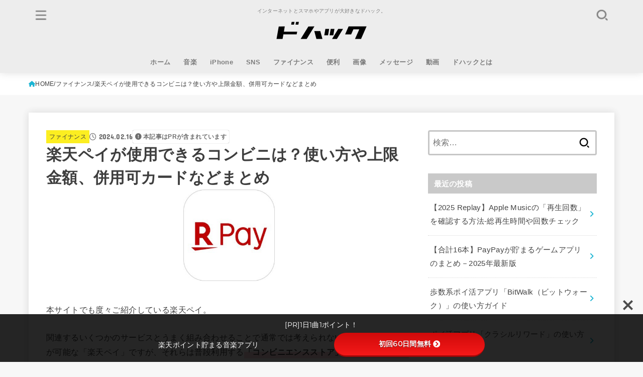

--- FILE ---
content_type: text/html; charset=UTF-8
request_url: https://dohack.jp/finance/rakutenpay-convenience-stores
body_size: 56804
content:
<!doctype html>
<html dir="ltr" lang="ja" prefix="og: https://ogp.me/ns#">
<head><meta charset="utf-8"><script>if(navigator.userAgent.match(/MSIE|Internet Explorer/i)||navigator.userAgent.match(/Trident\/7\..*?rv:11/i)){var href=document.location.href;if(!href.match(/[?&]nowprocket/)){if(href.indexOf("?")==-1){if(href.indexOf("#")==-1){document.location.href=href+"?nowprocket=1"}else{document.location.href=href.replace("#","?nowprocket=1#")}}else{if(href.indexOf("#")==-1){document.location.href=href+"&nowprocket=1"}else{document.location.href=href.replace("#","&nowprocket=1#")}}}}</script><script>(()=>{class RocketLazyLoadScripts{constructor(){this.v="2.0.3",this.userEvents=["keydown","keyup","mousedown","mouseup","mousemove","mouseover","mouseenter","mouseout","mouseleave","touchmove","touchstart","touchend","touchcancel","wheel","click","dblclick","input","visibilitychange"],this.attributeEvents=["onblur","onclick","oncontextmenu","ondblclick","onfocus","onmousedown","onmouseenter","onmouseleave","onmousemove","onmouseout","onmouseover","onmouseup","onmousewheel","onscroll","onsubmit"]}async t(){this.i(),this.o(),/iP(ad|hone)/.test(navigator.userAgent)&&this.h(),this.u(),this.l(this),this.m(),this.k(this),this.p(this),this._(),await Promise.all([this.R(),this.L()]),this.lastBreath=Date.now(),this.S(this),this.P(),this.D(),this.O(),this.M(),await this.C(this.delayedScripts.normal),await this.C(this.delayedScripts.defer),await this.C(this.delayedScripts.async),this.F("domReady"),await this.T(),await this.j(),await this.I(),this.F("windowLoad"),await this.A(),window.dispatchEvent(new Event("rocket-allScriptsLoaded")),this.everythingLoaded=!0,this.lastTouchEnd&&await new Promise((t=>setTimeout(t,500-Date.now()+this.lastTouchEnd))),this.H(),this.F("all"),this.U(),this.W()}i(){this.CSPIssue=sessionStorage.getItem("rocketCSPIssue"),document.addEventListener("securitypolicyviolation",(t=>{this.CSPIssue||"script-src-elem"!==t.violatedDirective||"data"!==t.blockedURI||(this.CSPIssue=!0,sessionStorage.setItem("rocketCSPIssue",!0))}),{isRocket:!0})}o(){window.addEventListener("pageshow",(t=>{this.persisted=t.persisted,this.realWindowLoadedFired=!0}),{isRocket:!0}),window.addEventListener("pagehide",(()=>{this.onFirstUserAction=null}),{isRocket:!0})}h(){let t;function e(e){t=e}window.addEventListener("touchstart",e,{isRocket:!0}),window.addEventListener("touchend",(function i(o){Math.abs(o.changedTouches[0].pageX-t.changedTouches[0].pageX)<10&&Math.abs(o.changedTouches[0].pageY-t.changedTouches[0].pageY)<10&&o.timeStamp-t.timeStamp<200&&(o.target.dispatchEvent(new PointerEvent("click",{target:o.target,bubbles:!0,cancelable:!0,detail:1})),event.preventDefault(),window.removeEventListener("touchstart",e,{isRocket:!0}),window.removeEventListener("touchend",i,{isRocket:!0}))}),{isRocket:!0})}q(t){this.userActionTriggered||("mousemove"!==t.type||this.firstMousemoveIgnored?"keyup"===t.type||"mouseover"===t.type||"mouseout"===t.type||(this.userActionTriggered=!0,this.onFirstUserAction&&this.onFirstUserAction()):this.firstMousemoveIgnored=!0),"click"===t.type&&t.preventDefault(),this.savedUserEvents.length>0&&(t.stopPropagation(),t.stopImmediatePropagation()),"touchstart"===this.lastEvent&&"touchend"===t.type&&(this.lastTouchEnd=Date.now()),"click"===t.type&&(this.lastTouchEnd=0),this.lastEvent=t.type,this.savedUserEvents.push(t)}u(){this.savedUserEvents=[],this.userEventHandler=this.q.bind(this),this.userEvents.forEach((t=>window.addEventListener(t,this.userEventHandler,{passive:!1,isRocket:!0})))}U(){this.userEvents.forEach((t=>window.removeEventListener(t,this.userEventHandler,{passive:!1,isRocket:!0}))),this.savedUserEvents.forEach((t=>{t.target.dispatchEvent(new window[t.constructor.name](t.type,t))}))}m(){this.eventsMutationObserver=new MutationObserver((t=>{const e="return false";for(const i of t){if("attributes"===i.type){const t=i.target.getAttribute(i.attributeName);t&&t!==e&&(i.target.setAttribute("data-rocket-"+i.attributeName,t),i.target["rocket"+i.attributeName]=new Function("event",t),i.target.setAttribute(i.attributeName,e))}"childList"===i.type&&i.addedNodes.forEach((t=>{if(t.nodeType===Node.ELEMENT_NODE)for(const i of t.attributes)this.attributeEvents.includes(i.name)&&i.value&&""!==i.value&&(t.setAttribute("data-rocket-"+i.name,i.value),t["rocket"+i.name]=new Function("event",i.value),t.setAttribute(i.name,e))}))}})),this.eventsMutationObserver.observe(document,{subtree:!0,childList:!0,attributeFilter:this.attributeEvents})}H(){this.eventsMutationObserver.disconnect(),this.attributeEvents.forEach((t=>{document.querySelectorAll("[data-rocket-"+t+"]").forEach((e=>{e.setAttribute(t,e.getAttribute("data-rocket-"+t)),e.removeAttribute("data-rocket-"+t)}))}))}k(t){Object.defineProperty(HTMLElement.prototype,"onclick",{get(){return this.rocketonclick||null},set(e){this.rocketonclick=e,this.setAttribute(t.everythingLoaded?"onclick":"data-rocket-onclick","this.rocketonclick(event)")}})}S(t){function e(e,i){let o=e[i];e[i]=null,Object.defineProperty(e,i,{get:()=>o,set(s){t.everythingLoaded?o=s:e["rocket"+i]=o=s}})}e(document,"onreadystatechange"),e(window,"onload"),e(window,"onpageshow");try{Object.defineProperty(document,"readyState",{get:()=>t.rocketReadyState,set(e){t.rocketReadyState=e},configurable:!0}),document.readyState="loading"}catch(t){console.log("WPRocket DJE readyState conflict, bypassing")}}l(t){this.originalAddEventListener=EventTarget.prototype.addEventListener,this.originalRemoveEventListener=EventTarget.prototype.removeEventListener,this.savedEventListeners=[],EventTarget.prototype.addEventListener=function(e,i,o){o&&o.isRocket||!t.B(e,this)&&!t.userEvents.includes(e)||t.B(e,this)&&!t.userActionTriggered||e.startsWith("rocket-")||t.everythingLoaded?t.originalAddEventListener.call(this,e,i,o):t.savedEventListeners.push({target:this,remove:!1,type:e,func:i,options:o})},EventTarget.prototype.removeEventListener=function(e,i,o){o&&o.isRocket||!t.B(e,this)&&!t.userEvents.includes(e)||t.B(e,this)&&!t.userActionTriggered||e.startsWith("rocket-")||t.everythingLoaded?t.originalRemoveEventListener.call(this,e,i,o):t.savedEventListeners.push({target:this,remove:!0,type:e,func:i,options:o})}}F(t){"all"===t&&(EventTarget.prototype.addEventListener=this.originalAddEventListener,EventTarget.prototype.removeEventListener=this.originalRemoveEventListener),this.savedEventListeners=this.savedEventListeners.filter((e=>{let i=e.type,o=e.target||window;return"domReady"===t&&"DOMContentLoaded"!==i&&"readystatechange"!==i||("windowLoad"===t&&"load"!==i&&"readystatechange"!==i&&"pageshow"!==i||(this.B(i,o)&&(i="rocket-"+i),e.remove?o.removeEventListener(i,e.func,e.options):o.addEventListener(i,e.func,e.options),!1))}))}p(t){let e;function i(e){return t.everythingLoaded?e:e.split(" ").map((t=>"load"===t||t.startsWith("load.")?"rocket-jquery-load":t)).join(" ")}function o(o){function s(e){const s=o.fn[e];o.fn[e]=o.fn.init.prototype[e]=function(){return this[0]===window&&t.userActionTriggered&&("string"==typeof arguments[0]||arguments[0]instanceof String?arguments[0]=i(arguments[0]):"object"==typeof arguments[0]&&Object.keys(arguments[0]).forEach((t=>{const e=arguments[0][t];delete arguments[0][t],arguments[0][i(t)]=e}))),s.apply(this,arguments),this}}if(o&&o.fn&&!t.allJQueries.includes(o)){const e={DOMContentLoaded:[],"rocket-DOMContentLoaded":[]};for(const t in e)document.addEventListener(t,(()=>{e[t].forEach((t=>t()))}),{isRocket:!0});o.fn.ready=o.fn.init.prototype.ready=function(i){function s(){parseInt(o.fn.jquery)>2?setTimeout((()=>i.bind(document)(o))):i.bind(document)(o)}return t.realDomReadyFired?!t.userActionTriggered||t.fauxDomReadyFired?s():e["rocket-DOMContentLoaded"].push(s):e.DOMContentLoaded.push(s),o([])},s("on"),s("one"),s("off"),t.allJQueries.push(o)}e=o}t.allJQueries=[],o(window.jQuery),Object.defineProperty(window,"jQuery",{get:()=>e,set(t){o(t)}})}P(){const t=new Map;document.write=document.writeln=function(e){const i=document.currentScript,o=document.createRange(),s=i.parentElement;let n=t.get(i);void 0===n&&(n=i.nextSibling,t.set(i,n));const c=document.createDocumentFragment();o.setStart(c,0),c.appendChild(o.createContextualFragment(e)),s.insertBefore(c,n)}}async R(){return new Promise((t=>{this.userActionTriggered?t():this.onFirstUserAction=t}))}async L(){return new Promise((t=>{document.addEventListener("DOMContentLoaded",(()=>{this.realDomReadyFired=!0,t()}),{isRocket:!0})}))}async I(){return this.realWindowLoadedFired?Promise.resolve():new Promise((t=>{window.addEventListener("load",t,{isRocket:!0})}))}M(){this.pendingScripts=[];this.scriptsMutationObserver=new MutationObserver((t=>{for(const e of t)e.addedNodes.forEach((t=>{"SCRIPT"!==t.tagName||t.noModule||t.isWPRocket||this.pendingScripts.push({script:t,promise:new Promise((e=>{const i=()=>{const i=this.pendingScripts.findIndex((e=>e.script===t));i>=0&&this.pendingScripts.splice(i,1),e()};t.addEventListener("load",i,{isRocket:!0}),t.addEventListener("error",i,{isRocket:!0}),setTimeout(i,1e3)}))})}))})),this.scriptsMutationObserver.observe(document,{childList:!0,subtree:!0})}async j(){await this.J(),this.pendingScripts.length?(await this.pendingScripts[0].promise,await this.j()):this.scriptsMutationObserver.disconnect()}D(){this.delayedScripts={normal:[],async:[],defer:[]},document.querySelectorAll("script[type$=rocketlazyloadscript]").forEach((t=>{t.hasAttribute("data-rocket-src")?t.hasAttribute("async")&&!1!==t.async?this.delayedScripts.async.push(t):t.hasAttribute("defer")&&!1!==t.defer||"module"===t.getAttribute("data-rocket-type")?this.delayedScripts.defer.push(t):this.delayedScripts.normal.push(t):this.delayedScripts.normal.push(t)}))}async _(){await this.L();let t=[];document.querySelectorAll("script[type$=rocketlazyloadscript][data-rocket-src]").forEach((e=>{let i=e.getAttribute("data-rocket-src");if(i&&!i.startsWith("data:")){i.startsWith("//")&&(i=location.protocol+i);try{const o=new URL(i).origin;o!==location.origin&&t.push({src:o,crossOrigin:e.crossOrigin||"module"===e.getAttribute("data-rocket-type")})}catch(t){}}})),t=[...new Map(t.map((t=>[JSON.stringify(t),t]))).values()],this.N(t,"preconnect")}async $(t){if(await this.G(),!0!==t.noModule||!("noModule"in HTMLScriptElement.prototype))return new Promise((e=>{let i;function o(){(i||t).setAttribute("data-rocket-status","executed"),e()}try{if(navigator.userAgent.includes("Firefox/")||""===navigator.vendor||this.CSPIssue)i=document.createElement("script"),[...t.attributes].forEach((t=>{let e=t.nodeName;"type"!==e&&("data-rocket-type"===e&&(e="type"),"data-rocket-src"===e&&(e="src"),i.setAttribute(e,t.nodeValue))})),t.text&&(i.text=t.text),t.nonce&&(i.nonce=t.nonce),i.hasAttribute("src")?(i.addEventListener("load",o,{isRocket:!0}),i.addEventListener("error",(()=>{i.setAttribute("data-rocket-status","failed-network"),e()}),{isRocket:!0}),setTimeout((()=>{i.isConnected||e()}),1)):(i.text=t.text,o()),i.isWPRocket=!0,t.parentNode.replaceChild(i,t);else{const i=t.getAttribute("data-rocket-type"),s=t.getAttribute("data-rocket-src");i?(t.type=i,t.removeAttribute("data-rocket-type")):t.removeAttribute("type"),t.addEventListener("load",o,{isRocket:!0}),t.addEventListener("error",(i=>{this.CSPIssue&&i.target.src.startsWith("data:")?(console.log("WPRocket: CSP fallback activated"),t.removeAttribute("src"),this.$(t).then(e)):(t.setAttribute("data-rocket-status","failed-network"),e())}),{isRocket:!0}),s?(t.fetchPriority="high",t.removeAttribute("data-rocket-src"),t.src=s):t.src="data:text/javascript;base64,"+window.btoa(unescape(encodeURIComponent(t.text)))}}catch(i){t.setAttribute("data-rocket-status","failed-transform"),e()}}));t.setAttribute("data-rocket-status","skipped")}async C(t){const e=t.shift();return e?(e.isConnected&&await this.$(e),this.C(t)):Promise.resolve()}O(){this.N([...this.delayedScripts.normal,...this.delayedScripts.defer,...this.delayedScripts.async],"preload")}N(t,e){this.trash=this.trash||[];let i=!0;var o=document.createDocumentFragment();t.forEach((t=>{const s=t.getAttribute&&t.getAttribute("data-rocket-src")||t.src;if(s&&!s.startsWith("data:")){const n=document.createElement("link");n.href=s,n.rel=e,"preconnect"!==e&&(n.as="script",n.fetchPriority=i?"high":"low"),t.getAttribute&&"module"===t.getAttribute("data-rocket-type")&&(n.crossOrigin=!0),t.crossOrigin&&(n.crossOrigin=t.crossOrigin),t.integrity&&(n.integrity=t.integrity),t.nonce&&(n.nonce=t.nonce),o.appendChild(n),this.trash.push(n),i=!1}})),document.head.appendChild(o)}W(){this.trash.forEach((t=>t.remove()))}async T(){try{document.readyState="interactive"}catch(t){}this.fauxDomReadyFired=!0;try{await this.G(),document.dispatchEvent(new Event("rocket-readystatechange")),await this.G(),document.rocketonreadystatechange&&document.rocketonreadystatechange(),await this.G(),document.dispatchEvent(new Event("rocket-DOMContentLoaded")),await this.G(),window.dispatchEvent(new Event("rocket-DOMContentLoaded"))}catch(t){console.error(t)}}async A(){try{document.readyState="complete"}catch(t){}try{await this.G(),document.dispatchEvent(new Event("rocket-readystatechange")),await this.G(),document.rocketonreadystatechange&&document.rocketonreadystatechange(),await this.G(),window.dispatchEvent(new Event("rocket-load")),await this.G(),window.rocketonload&&window.rocketonload(),await this.G(),this.allJQueries.forEach((t=>t(window).trigger("rocket-jquery-load"))),await this.G();const t=new Event("rocket-pageshow");t.persisted=this.persisted,window.dispatchEvent(t),await this.G(),window.rocketonpageshow&&window.rocketonpageshow({persisted:this.persisted})}catch(t){console.error(t)}}async G(){Date.now()-this.lastBreath>45&&(await this.J(),this.lastBreath=Date.now())}async J(){return document.hidden?new Promise((t=>setTimeout(t))):new Promise((t=>requestAnimationFrame(t)))}B(t,e){return e===document&&"readystatechange"===t||(e===document&&"DOMContentLoaded"===t||(e===window&&"DOMContentLoaded"===t||(e===window&&"load"===t||e===window&&"pageshow"===t)))}static run(){(new RocketLazyLoadScripts).t()}}RocketLazyLoadScripts.run()})();</script>

<meta http-equiv="X-UA-Compatible" content="IE=edge">
<meta name="HandheldFriendly" content="True">
<meta name="MobileOptimized" content="320">
<meta name="viewport" content="width=device-width, initial-scale=1.0, viewport-fit=cover">
<link rel="pingback" href="https://dohack.jp/xmlrpc.php">
<title>楽天ペイが使用できるコンビニは？使い方や上限金額、併用可カードなどまとめ | ドハック</title><link rel="preload" data-rocket-preload as="font" href="https://fonts.gstatic.com/s/montserrat/v29/JTUHjIg1_i6t8kCHKm4532VJOt5-QNFgpCtr6Hw5aXo.woff2" crossorigin><link rel="preload" data-rocket-preload as="font" href="https://fonts.gstatic.com/s/concertone/v22/VEM1Ro9xs5PjtzCu-srDqSTijP4.woff2" crossorigin><link rel="preload" data-rocket-preload as="font" href="https://cdnjs.cloudflare.com/ajax/libs/font-awesome/6.5.2/webfonts/fa-regular-400.woff2" crossorigin><link rel="preload" data-rocket-preload as="font" href="https://cdnjs.cloudflare.com/ajax/libs/font-awesome/6.5.2/webfonts/fa-solid-900.woff2" crossorigin><style id="wpr-usedcss">img:is([sizes=auto i],[sizes^="auto," i]){contain-intrinsic-size:3000px 1500px}input:-webkit-autofill{-webkit-box-shadow:0 0 0 30px #fff inset}:root{--ss-primary-color:#5897fb;--ss-bg-color:#ffffff;--ss-font-color:#4d4d4d;--ss-font-placeholder-color:#8d8d8d;--ss-disabled-color:#dcdee2;--ss-border-color:#dcdee2;--ss-highlight-color:#fffb8c;--ss-success-color:#00b755;--ss-error-color:#dc3545;--ss-focus-color:#5897fb;--ss-main-height:30px;--ss-content-height:300px;--ss-spacing-l:7px;--ss-spacing-m:5px;--ss-spacing-s:3px;--ss-animation-timing:0.2s;--ss-border-radius:4px}:root{--frm-views-calendar-border-color:rgba(209, 209, 219, 1);--frm-views-calendar-border-radius:8px;--frm-views-calendar-background-hover-color:rgba(249, 249, 251, 1);--frm-views-calendar-svg-arrow-bottom:url( "data:image/svg+xml,%3Csvg width='24' height='24' viewBox='0 0 24 24' fill='none' xmlns='http://www.w3.org/2000/svg'%3E%3Cpath d='M6.00012 9L12.0001 15L18.0001 9' stroke='%231A4548' stroke-width='2' stroke-linecap='round' stroke-linejoin='round'/%3E%3C/svg%3E%0A" );--frm-views-calendar-svg-time-icon:url("data:image/svg+xml,%3Csvg width='24' height='24' viewBox='0 0 24 24' fill='none' xmlns='http://www.w3.org/2000/svg'%3E%3Cpath d='M12 19.25C16.0041 19.25 19.25 16.0041 19.25 12C19.25 7.99594 16.0041 4.75 12 4.75C7.99594 4.75 4.75 7.99594 4.75 12C4.75 16.0041 7.99594 19.25 12 19.25Z' stroke='black' stroke-width='1.5'/%3E%3Cpath d='M12 8V12L14 14' stroke='black' stroke-width='1.5'/%3E%3C/svg%3E%0A");--frm-views-calendar-svg-date-icon:url("data:image/svg+xml,%3Csvg width='24' height='24' viewBox='0 0 24 24' fill='none' xmlns='http://www.w3.org/2000/svg'%3E%3Cpath d='M4.75 8.75C4.75 7.64543 5.64543 6.75 6.75 6.75H17.25C18.3546 6.75 19.25 7.64543 19.25 8.75V17.25C19.25 18.3546 18.3546 19.25 17.25 19.25H6.75C5.64543 19.25 4.75 18.3546 4.75 17.25V8.75Z' stroke='black' stroke-width='1.5' stroke-linecap='round' stroke-linejoin='round'/%3E%3Cpath d='M8 4.75V8.25' stroke='black' stroke-width='1.5' stroke-linecap='round' stroke-linejoin='round'/%3E%3Cpath d='M16 4.75V8.25' stroke='black' stroke-width='1.5' stroke-linecap='round' stroke-linejoin='round'/%3E%3Cpath d='M7.75 10.75H16.25' stroke='black' stroke-width='1.5' stroke-linecap='round' stroke-linejoin='round'/%3E%3C/svg%3E%0A");--frm-views-calendar-svg-location-icon:url("data:image/svg+xml,%3Csvg width='24' height='24' viewBox='0 0 24 24' fill='none' xmlns='http://www.w3.org/2000/svg'%3E%3Cpath d='M18.25 11C18.25 15 12 19.25 12 19.25C12 19.25 5.75 15 5.75 11C5.75 7.5 8.68629 4.75 12 4.75C15.3137 4.75 18.25 7.5 18.25 11Z' stroke='black' stroke-width='1.5' stroke-linecap='round' stroke-linejoin='round'/%3E%3Cpath d='M12 13.25C13.2426 13.25 14.25 12.2426 14.25 11C14.25 9.75736 13.2426 8.75 12 8.75C10.7574 8.75 9.75 9.75736 9.75 11C9.75 12.2426 10.7574 13.25 12 13.25Z' stroke='black' stroke-width='1.5' stroke-linecap='round' stroke-linejoin='round'/%3E%3C/svg%3E%0A");--frm-views-calendar-color:rgba(40, 40, 51, 1);--frm-views-calendar-accent-color:rgba(0, 172, 255, 1);--frm-views-calendar-accent-bg-color:rgba(0, 172, 255, .1);--frm-views-calendar-background-color:#ffffff;--frm-views-calendar-font-size:14px}img.emoji{display:inline!important;border:none!important;box-shadow:none!important;height:1em!important;width:1em!important;margin:0 .07em!important;vertical-align:-.1em!important;background:0 0!important;padding:0!important}:where(.wp-block-button__link){border-radius:9999px;box-shadow:none;padding:calc(.667em + 2px) calc(1.333em + 2px);text-decoration:none}:root :where(.wp-block-button .wp-block-button__link.is-style-outline),:root :where(.wp-block-button.is-style-outline>.wp-block-button__link){border:2px solid;padding:.667em 1.333em}:root :where(.wp-block-button .wp-block-button__link.is-style-outline:not(.has-text-color)),:root :where(.wp-block-button.is-style-outline>.wp-block-button__link:not(.has-text-color)){color:currentColor}:root :where(.wp-block-button .wp-block-button__link.is-style-outline:not(.has-background)),:root :where(.wp-block-button.is-style-outline>.wp-block-button__link:not(.has-background)){background-color:initial;background-image:none}:where(.wp-block-calendar table:not(.has-background) th){background:#ddd}:where(.wp-block-columns){margin-bottom:1.75em}:where(.wp-block-columns.has-background){padding:1.25em 2.375em}:where(.wp-block-post-comments input[type=submit]){border:none}:where(.wp-block-cover-image:not(.has-text-color)),:where(.wp-block-cover:not(.has-text-color)){color:#fff}:where(.wp-block-cover-image.is-light:not(.has-text-color)),:where(.wp-block-cover.is-light:not(.has-text-color)){color:#000}:root :where(.wp-block-cover h1:not(.has-text-color)),:root :where(.wp-block-cover h2:not(.has-text-color)),:root :where(.wp-block-cover h3:not(.has-text-color)),:root :where(.wp-block-cover h4:not(.has-text-color)),:root :where(.wp-block-cover h5:not(.has-text-color)),:root :where(.wp-block-cover h6:not(.has-text-color)),:root :where(.wp-block-cover p:not(.has-text-color)){color:inherit}:where(.wp-block-file){margin-bottom:1.5em}:where(.wp-block-file__button){border-radius:2em;display:inline-block;padding:.5em 1em}:where(.wp-block-file__button):is(a):active,:where(.wp-block-file__button):is(a):focus,:where(.wp-block-file__button):is(a):hover,:where(.wp-block-file__button):is(a):visited{box-shadow:none;color:#fff;opacity:.85;text-decoration:none}.wp-block-group{box-sizing:border-box}:where(.wp-block-group.wp-block-group-is-layout-constrained){position:relative}.wp-block-image a{display:inline-block}.wp-block-image img{box-sizing:border-box;height:auto;max-width:100%;vertical-align:bottom}@media (prefers-reduced-motion:no-preference){.wp-block-image img.hide{visibility:hidden}.wp-block-image img.show{animation:.4s show-content-image}}.wp-block-image[style*=border-radius] img,.wp-block-image[style*=border-radius]>a{border-radius:inherit}.wp-block-image.aligncenter{text-align:center}.wp-block-image .aligncenter,.wp-block-image.aligncenter{display:table}.wp-block-image .aligncenter{margin-left:auto;margin-right:auto}.wp-block-image :where(figcaption){margin-bottom:1em;margin-top:.5em}:root :where(.wp-block-image.is-style-rounded img,.wp-block-image .is-style-rounded img){border-radius:9999px}.wp-block-image figure{margin:0}@keyframes show-content-image{0%{visibility:hidden}99%{visibility:hidden}to{visibility:visible}}:where(.wp-block-latest-comments:not([style*=line-height] .wp-block-latest-comments__comment)){line-height:1.1}:where(.wp-block-latest-comments:not([style*=line-height] .wp-block-latest-comments__comment-excerpt p)){line-height:1.8}:root :where(.wp-block-latest-posts.is-grid){padding:0}:root :where(.wp-block-latest-posts.wp-block-latest-posts__list){padding-left:0}ul{box-sizing:border-box}:root :where(.wp-block-list.has-background){padding:1.25em 2.375em}:where(.wp-block-navigation.has-background .wp-block-navigation-item a:not(.wp-element-button)),:where(.wp-block-navigation.has-background .wp-block-navigation-submenu a:not(.wp-element-button)){padding:.5em 1em}:where(.wp-block-navigation .wp-block-navigation__submenu-container .wp-block-navigation-item a:not(.wp-element-button)),:where(.wp-block-navigation .wp-block-navigation__submenu-container .wp-block-navigation-submenu a:not(.wp-element-button)),:where(.wp-block-navigation .wp-block-navigation__submenu-container .wp-block-navigation-submenu button.wp-block-navigation-item__content),:where(.wp-block-navigation .wp-block-navigation__submenu-container .wp-block-pages-list__item button.wp-block-navigation-item__content){padding:.5em 1em}:root :where(p.has-background){padding:1.25em 2.375em}:where(p.has-text-color:not(.has-link-color)) a{color:inherit}:where(.wp-block-post-comments-form) input:not([type=submit]),:where(.wp-block-post-comments-form) textarea{border:1px solid #949494;font-family:inherit;font-size:1em}:where(.wp-block-post-comments-form) input:where(:not([type=submit]):not([type=checkbox])),:where(.wp-block-post-comments-form) textarea{padding:calc(.667em + 2px)}:where(.wp-block-post-excerpt){box-sizing:border-box;margin-bottom:var(--wp--style--block-gap);margin-top:var(--wp--style--block-gap)}:where(.wp-block-preformatted.has-background){padding:1.25em 2.375em}:where(.wp-block-search__button){border:1px solid #ccc;padding:6px 10px}:where(.wp-block-search__input){font-family:inherit;font-size:inherit;font-style:inherit;font-weight:inherit;letter-spacing:inherit;line-height:inherit;text-transform:inherit}:where(.wp-block-search__button-inside .wp-block-search__inside-wrapper){border:1px solid #949494;box-sizing:border-box;padding:4px}:where(.wp-block-search__button-inside .wp-block-search__inside-wrapper) .wp-block-search__input{border:none;border-radius:0;padding:0 4px}:where(.wp-block-search__button-inside .wp-block-search__inside-wrapper) .wp-block-search__input:focus{outline:0}:where(.wp-block-search__button-inside .wp-block-search__inside-wrapper) :where(.wp-block-search__button){padding:4px 8px}:root :where(.wp-block-separator.is-style-dots){height:auto;line-height:1;text-align:center}:root :where(.wp-block-separator.is-style-dots):before{color:currentColor;content:"···";font-family:serif;font-size:1.5em;letter-spacing:2em;padding-left:2em}:root :where(.wp-block-site-logo.is-style-rounded){border-radius:9999px}:where(.wp-block-social-links:not(.is-style-logos-only)) .wp-social-link{background-color:#f0f0f0;color:#444}:where(.wp-block-social-links:not(.is-style-logos-only)) .wp-social-link-amazon{background-color:#f90;color:#fff}:where(.wp-block-social-links:not(.is-style-logos-only)) .wp-social-link-bandcamp{background-color:#1ea0c3;color:#fff}:where(.wp-block-social-links:not(.is-style-logos-only)) .wp-social-link-behance{background-color:#0757fe;color:#fff}:where(.wp-block-social-links:not(.is-style-logos-only)) .wp-social-link-bluesky{background-color:#0a7aff;color:#fff}:where(.wp-block-social-links:not(.is-style-logos-only)) .wp-social-link-codepen{background-color:#1e1f26;color:#fff}:where(.wp-block-social-links:not(.is-style-logos-only)) .wp-social-link-deviantart{background-color:#02e49b;color:#fff}:where(.wp-block-social-links:not(.is-style-logos-only)) .wp-social-link-dribbble{background-color:#e94c89;color:#fff}:where(.wp-block-social-links:not(.is-style-logos-only)) .wp-social-link-dropbox{background-color:#4280ff;color:#fff}:where(.wp-block-social-links:not(.is-style-logos-only)) .wp-social-link-etsy{background-color:#f45800;color:#fff}:where(.wp-block-social-links:not(.is-style-logos-only)) .wp-social-link-facebook{background-color:#0866ff;color:#fff}:where(.wp-block-social-links:not(.is-style-logos-only)) .wp-social-link-fivehundredpx{background-color:#000;color:#fff}:where(.wp-block-social-links:not(.is-style-logos-only)) .wp-social-link-flickr{background-color:#0461dd;color:#fff}:where(.wp-block-social-links:not(.is-style-logos-only)) .wp-social-link-foursquare{background-color:#e65678;color:#fff}:where(.wp-block-social-links:not(.is-style-logos-only)) .wp-social-link-github{background-color:#24292d;color:#fff}:where(.wp-block-social-links:not(.is-style-logos-only)) .wp-social-link-goodreads{background-color:#eceadd;color:#382110}:where(.wp-block-social-links:not(.is-style-logos-only)) .wp-social-link-google{background-color:#ea4434;color:#fff}:where(.wp-block-social-links:not(.is-style-logos-only)) .wp-social-link-gravatar{background-color:#1d4fc4;color:#fff}:where(.wp-block-social-links:not(.is-style-logos-only)) .wp-social-link-instagram{background-color:#f00075;color:#fff}:where(.wp-block-social-links:not(.is-style-logos-only)) .wp-social-link-lastfm{background-color:#e21b24;color:#fff}:where(.wp-block-social-links:not(.is-style-logos-only)) .wp-social-link-linkedin{background-color:#0d66c2;color:#fff}:where(.wp-block-social-links:not(.is-style-logos-only)) .wp-social-link-mastodon{background-color:#3288d4;color:#fff}:where(.wp-block-social-links:not(.is-style-logos-only)) .wp-social-link-medium{background-color:#000;color:#fff}:where(.wp-block-social-links:not(.is-style-logos-only)) .wp-social-link-meetup{background-color:#f6405f;color:#fff}:where(.wp-block-social-links:not(.is-style-logos-only)) .wp-social-link-patreon{background-color:#000;color:#fff}:where(.wp-block-social-links:not(.is-style-logos-only)) .wp-social-link-pinterest{background-color:#e60122;color:#fff}:where(.wp-block-social-links:not(.is-style-logos-only)) .wp-social-link-pocket{background-color:#ef4155;color:#fff}:where(.wp-block-social-links:not(.is-style-logos-only)) .wp-social-link-reddit{background-color:#ff4500;color:#fff}:where(.wp-block-social-links:not(.is-style-logos-only)) .wp-social-link-skype{background-color:#0478d7;color:#fff}:where(.wp-block-social-links:not(.is-style-logos-only)) .wp-social-link-snapchat{background-color:#fefc00;color:#fff;stroke:#000}:where(.wp-block-social-links:not(.is-style-logos-only)) .wp-social-link-soundcloud{background-color:#ff5600;color:#fff}:where(.wp-block-social-links:not(.is-style-logos-only)) .wp-social-link-spotify{background-color:#1bd760;color:#fff}:where(.wp-block-social-links:not(.is-style-logos-only)) .wp-social-link-telegram{background-color:#2aabee;color:#fff}:where(.wp-block-social-links:not(.is-style-logos-only)) .wp-social-link-threads{background-color:#000;color:#fff}:where(.wp-block-social-links:not(.is-style-logos-only)) .wp-social-link-tiktok{background-color:#000;color:#fff}:where(.wp-block-social-links:not(.is-style-logos-only)) .wp-social-link-tumblr{background-color:#011835;color:#fff}:where(.wp-block-social-links:not(.is-style-logos-only)) .wp-social-link-twitch{background-color:#6440a4;color:#fff}:where(.wp-block-social-links:not(.is-style-logos-only)) .wp-social-link-twitter{background-color:#1da1f2;color:#fff}:where(.wp-block-social-links:not(.is-style-logos-only)) .wp-social-link-vimeo{background-color:#1eb7ea;color:#fff}:where(.wp-block-social-links:not(.is-style-logos-only)) .wp-social-link-vk{background-color:#4680c2;color:#fff}:where(.wp-block-social-links:not(.is-style-logos-only)) .wp-social-link-wordpress{background-color:#3499cd;color:#fff}:where(.wp-block-social-links:not(.is-style-logos-only)) .wp-social-link-whatsapp{background-color:#25d366;color:#fff}:where(.wp-block-social-links:not(.is-style-logos-only)) .wp-social-link-x{background-color:#000;color:#fff}:where(.wp-block-social-links:not(.is-style-logos-only)) .wp-social-link-yelp{background-color:#d32422;color:#fff}:where(.wp-block-social-links:not(.is-style-logos-only)) .wp-social-link-youtube{background-color:red;color:#fff}:where(.wp-block-social-links.is-style-logos-only) .wp-social-link{background:0 0}:where(.wp-block-social-links.is-style-logos-only) .wp-social-link svg{height:1.25em;width:1.25em}:where(.wp-block-social-links.is-style-logos-only) .wp-social-link-amazon{color:#f90}:where(.wp-block-social-links.is-style-logos-only) .wp-social-link-bandcamp{color:#1ea0c3}:where(.wp-block-social-links.is-style-logos-only) .wp-social-link-behance{color:#0757fe}:where(.wp-block-social-links.is-style-logos-only) .wp-social-link-bluesky{color:#0a7aff}:where(.wp-block-social-links.is-style-logos-only) .wp-social-link-codepen{color:#1e1f26}:where(.wp-block-social-links.is-style-logos-only) .wp-social-link-deviantart{color:#02e49b}:where(.wp-block-social-links.is-style-logos-only) .wp-social-link-dribbble{color:#e94c89}:where(.wp-block-social-links.is-style-logos-only) .wp-social-link-dropbox{color:#4280ff}:where(.wp-block-social-links.is-style-logos-only) .wp-social-link-etsy{color:#f45800}:where(.wp-block-social-links.is-style-logos-only) .wp-social-link-facebook{color:#0866ff}:where(.wp-block-social-links.is-style-logos-only) .wp-social-link-fivehundredpx{color:#000}:where(.wp-block-social-links.is-style-logos-only) .wp-social-link-flickr{color:#0461dd}:where(.wp-block-social-links.is-style-logos-only) .wp-social-link-foursquare{color:#e65678}:where(.wp-block-social-links.is-style-logos-only) .wp-social-link-github{color:#24292d}:where(.wp-block-social-links.is-style-logos-only) .wp-social-link-goodreads{color:#382110}:where(.wp-block-social-links.is-style-logos-only) .wp-social-link-google{color:#ea4434}:where(.wp-block-social-links.is-style-logos-only) .wp-social-link-gravatar{color:#1d4fc4}:where(.wp-block-social-links.is-style-logos-only) .wp-social-link-instagram{color:#f00075}:where(.wp-block-social-links.is-style-logos-only) .wp-social-link-lastfm{color:#e21b24}:where(.wp-block-social-links.is-style-logos-only) .wp-social-link-linkedin{color:#0d66c2}:where(.wp-block-social-links.is-style-logos-only) .wp-social-link-mastodon{color:#3288d4}:where(.wp-block-social-links.is-style-logos-only) .wp-social-link-medium{color:#000}:where(.wp-block-social-links.is-style-logos-only) .wp-social-link-meetup{color:#f6405f}:where(.wp-block-social-links.is-style-logos-only) .wp-social-link-patreon{color:#000}:where(.wp-block-social-links.is-style-logos-only) .wp-social-link-pinterest{color:#e60122}:where(.wp-block-social-links.is-style-logos-only) .wp-social-link-pocket{color:#ef4155}:where(.wp-block-social-links.is-style-logos-only) .wp-social-link-reddit{color:#ff4500}:where(.wp-block-social-links.is-style-logos-only) .wp-social-link-skype{color:#0478d7}:where(.wp-block-social-links.is-style-logos-only) .wp-social-link-snapchat{color:#fff;stroke:#000}:where(.wp-block-social-links.is-style-logos-only) .wp-social-link-soundcloud{color:#ff5600}:where(.wp-block-social-links.is-style-logos-only) .wp-social-link-spotify{color:#1bd760}:where(.wp-block-social-links.is-style-logos-only) .wp-social-link-telegram{color:#2aabee}:where(.wp-block-social-links.is-style-logos-only) .wp-social-link-threads{color:#000}:where(.wp-block-social-links.is-style-logos-only) .wp-social-link-tiktok{color:#000}:where(.wp-block-social-links.is-style-logos-only) .wp-social-link-tumblr{color:#011835}:where(.wp-block-social-links.is-style-logos-only) .wp-social-link-twitch{color:#6440a4}:where(.wp-block-social-links.is-style-logos-only) .wp-social-link-twitter{color:#1da1f2}:where(.wp-block-social-links.is-style-logos-only) .wp-social-link-vimeo{color:#1eb7ea}:where(.wp-block-social-links.is-style-logos-only) .wp-social-link-vk{color:#4680c2}:where(.wp-block-social-links.is-style-logos-only) .wp-social-link-whatsapp{color:#25d366}:where(.wp-block-social-links.is-style-logos-only) .wp-social-link-wordpress{color:#3499cd}:where(.wp-block-social-links.is-style-logos-only) .wp-social-link-x{color:#000}:where(.wp-block-social-links.is-style-logos-only) .wp-social-link-yelp{color:#d32422}:where(.wp-block-social-links.is-style-logos-only) .wp-social-link-youtube{color:red}:root :where(.wp-block-social-links .wp-social-link a){padding:.25em}:root :where(.wp-block-social-links.is-style-logos-only .wp-social-link a){padding:0}:root :where(.wp-block-social-links.is-style-pill-shape .wp-social-link a){padding-left:.66667em;padding-right:.66667em}:root :where(.wp-block-tag-cloud.is-style-outline){display:flex;flex-wrap:wrap;gap:1ch}:root :where(.wp-block-tag-cloud.is-style-outline a){border:1px solid;font-size:unset!important;margin-right:0;padding:1ch 2ch;text-decoration:none!important}:root :where(.wp-block-table-of-contents){box-sizing:border-box}:where(.wp-block-term-description){box-sizing:border-box;margin-bottom:var(--wp--style--block-gap);margin-top:var(--wp--style--block-gap)}:where(pre.wp-block-verse){font-family:inherit}.entry-content{counter-reset:footnotes}:root{--wp--preset--font-size--normal:16px;--wp--preset--font-size--huge:42px}.aligncenter{clear:both}.screen-reader-text{border:0;clip:rect(1px,1px,1px,1px);clip-path:inset(50%);height:1px;margin:-1px;overflow:hidden;padding:0;position:absolute;width:1px;word-wrap:normal!important}.screen-reader-text:focus{background-color:#ddd;clip:auto!important;clip-path:none;color:#444;display:block;font-size:1em;height:auto;left:5px;line-height:normal;padding:15px 23px 14px;text-decoration:none;top:5px;width:auto;z-index:100000}html :where(.has-border-color){border-style:solid}html :where([style*=border-top-color]){border-top-style:solid}html :where([style*=border-right-color]){border-right-style:solid}html :where([style*=border-bottom-color]){border-bottom-style:solid}html :where([style*=border-left-color]){border-left-style:solid}html :where([style*=border-width]){border-style:solid}html :where([style*=border-top-width]){border-top-style:solid}html :where([style*=border-right-width]){border-right-style:solid}html :where([style*=border-bottom-width]){border-bottom-style:solid}html :where([style*=border-left-width]){border-left-style:solid}html :where(img[class*=wp-image-]){height:auto;max-width:100%}:where(figure){margin:0 0 1em}html :where(.is-position-sticky){--wp-admin--admin-bar--position-offset:var(--wp-admin--admin-bar--height,0px)}@media screen and (max-width:600px){html :where(.is-position-sticky){--wp-admin--admin-bar--position-offset:0px}}:root{--wp--preset--aspect-ratio--square:1;--wp--preset--aspect-ratio--4-3:4/3;--wp--preset--aspect-ratio--3-4:3/4;--wp--preset--aspect-ratio--3-2:3/2;--wp--preset--aspect-ratio--2-3:2/3;--wp--preset--aspect-ratio--16-9:16/9;--wp--preset--aspect-ratio--9-16:9/16;--wp--preset--color--black:#000;--wp--preset--color--cyan-bluish-gray:#abb8c3;--wp--preset--color--white:#fff;--wp--preset--color--pale-pink:#f78da7;--wp--preset--color--vivid-red:#cf2e2e;--wp--preset--color--luminous-vivid-orange:#ff6900;--wp--preset--color--luminous-vivid-amber:#fcb900;--wp--preset--color--light-green-cyan:#7bdcb5;--wp--preset--color--vivid-green-cyan:#00d084;--wp--preset--color--pale-cyan-blue:#8ed1fc;--wp--preset--color--vivid-cyan-blue:#0693e3;--wp--preset--color--vivid-purple:#9b51e0;--wp--preset--color--stk-palette-one:var(--stk-palette-color1);--wp--preset--color--stk-palette-two:var(--stk-palette-color2);--wp--preset--color--stk-palette-three:var(--stk-palette-color3);--wp--preset--color--stk-palette-four:var(--stk-palette-color4);--wp--preset--color--stk-palette-five:var(--stk-palette-color5);--wp--preset--color--stk-palette-six:var(--stk-palette-color6);--wp--preset--color--stk-palette-seven:var(--stk-palette-color7);--wp--preset--color--stk-palette-eight:var(--stk-palette-color8);--wp--preset--color--stk-palette-nine:var(--stk-palette-color9);--wp--preset--color--stk-palette-ten:var(--stk-palette-color10);--wp--preset--color--mainttlbg:var(--main-ttl-bg);--wp--preset--color--mainttltext:var(--main-ttl-color);--wp--preset--color--stkeditorcolor-1:var(--stk-editor-color1);--wp--preset--color--stkeditorcolor-2:var(--stk-editor-color2);--wp--preset--color--stkeditorcolor-3:var(--stk-editor-color3);--wp--preset--gradient--vivid-cyan-blue-to-vivid-purple:linear-gradient(135deg,rgba(6, 147, 227, 1) 0%,rgb(155, 81, 224) 100%);--wp--preset--gradient--light-green-cyan-to-vivid-green-cyan:linear-gradient(135deg,rgb(122, 220, 180) 0%,rgb(0, 208, 130) 100%);--wp--preset--gradient--luminous-vivid-amber-to-luminous-vivid-orange:linear-gradient(135deg,rgba(252, 185, 0, 1) 0%,rgba(255, 105, 0, 1) 100%);--wp--preset--gradient--luminous-vivid-orange-to-vivid-red:linear-gradient(135deg,rgba(255, 105, 0, 1) 0%,rgb(207, 46, 46) 100%);--wp--preset--gradient--very-light-gray-to-cyan-bluish-gray:linear-gradient(135deg,rgb(238, 238, 238) 0%,rgb(169, 184, 195) 100%);--wp--preset--gradient--cool-to-warm-spectrum:linear-gradient(135deg,rgb(74, 234, 220) 0%,rgb(151, 120, 209) 20%,rgb(207, 42, 186) 40%,rgb(238, 44, 130) 60%,rgb(251, 105, 98) 80%,rgb(254, 248, 76) 100%);--wp--preset--gradient--blush-light-purple:linear-gradient(135deg,rgb(255, 206, 236) 0%,rgb(152, 150, 240) 100%);--wp--preset--gradient--blush-bordeaux:linear-gradient(135deg,rgb(254, 205, 165) 0%,rgb(254, 45, 45) 50%,rgb(107, 0, 62) 100%);--wp--preset--gradient--luminous-dusk:linear-gradient(135deg,rgb(255, 203, 112) 0%,rgb(199, 81, 192) 50%,rgb(65, 88, 208) 100%);--wp--preset--gradient--pale-ocean:linear-gradient(135deg,rgb(255, 245, 203) 0%,rgb(182, 227, 212) 50%,rgb(51, 167, 181) 100%);--wp--preset--gradient--electric-grass:linear-gradient(135deg,rgb(202, 248, 128) 0%,rgb(113, 206, 126) 100%);--wp--preset--gradient--midnight:linear-gradient(135deg,rgb(2, 3, 129) 0%,rgb(40, 116, 252) 100%);--wp--preset--font-size--small:13px;--wp--preset--font-size--medium:20px;--wp--preset--font-size--large:36px;--wp--preset--font-size--x-large:42px;--wp--preset--spacing--20:0.44rem;--wp--preset--spacing--30:0.67rem;--wp--preset--spacing--40:1rem;--wp--preset--spacing--50:1.5rem;--wp--preset--spacing--60:2.25rem;--wp--preset--spacing--70:3.38rem;--wp--preset--spacing--80:5.06rem;--wp--preset--shadow--natural:6px 6px 9px rgba(0, 0, 0, .2);--wp--preset--shadow--deep:12px 12px 50px rgba(0, 0, 0, .4);--wp--preset--shadow--sharp:6px 6px 0px rgba(0, 0, 0, .2);--wp--preset--shadow--outlined:6px 6px 0px -3px rgba(255, 255, 255, 1),6px 6px rgba(0, 0, 0, 1);--wp--preset--shadow--crisp:6px 6px 0px rgba(0, 0, 0, 1)}:where(.is-layout-flex){gap:.5em}:where(.is-layout-grid){gap:.5em}.has-small-font-size{font-size:var(--wp--preset--font-size--small)!important}:where(.wp-block-post-template.is-layout-flex){gap:1.25em}:where(.wp-block-post-template.is-layout-grid){gap:1.25em}:where(.wp-block-columns.is-layout-flex){gap:2em}:where(.wp-block-columns.is-layout-grid){gap:2em}:root :where(.wp-block-pullquote){font-size:1.5em;line-height:1.6}@font-face{font-family:Montserrat;font-style:normal;font-weight:400;font-display:swap;src:url(https://fonts.gstatic.com/s/montserrat/v29/JTUHjIg1_i6t8kCHKm4532VJOt5-QNFgpCtr6Hw5aXo.woff2) format('woff2');unicode-range:U+0000-00FF,U+0131,U+0152-0153,U+02BB-02BC,U+02C6,U+02DA,U+02DC,U+0304,U+0308,U+0329,U+2000-206F,U+20AC,U+2122,U+2191,U+2193,U+2212,U+2215,U+FEFF,U+FFFD}#toc_container li,#toc_container ul{margin:0;padding:0}#toc_container.have_bullets li{padding-left:12px}#toc_container ul ul{margin-left:1.5em}#toc_container{background:#f9f9f9;border:1px solid #aaa;padding:10px;margin-bottom:1em;width:auto;display:table;font-size:95%}#toc_container.toc_white{background:#fff}#toc_container p.toc_title{text-align:center;font-weight:700;margin:0;padding:0}#toc_container span.toc_toggle{font-weight:400;font-size:90%}#toc_container p.toc_title+ul.toc_list{margin-top:1em}#toc_container a{text-decoration:none;text-shadow:none}div#toc_container ul li{font-size:90%}article,figure,footer,header,main,nav,section{display:block}canvas,video{display:inline-block}[hidden],template{display:none}a{background:0 0}a:focus{outline:dotted thin}a:active,a:hover{outline:0}strong{font-weight:700}.em,em{font-style:italic}p{-ms-word-wrap:break-word;word-wrap:break-word;-webkit-hyphens:auto;hyphens:auto;-webkit-hyphenate-before:2;-webkit-hyphenate-after:3}code{font-family:Consolas,'Courier New',Courier,Monaco,monospace}code{font-size:95%;padding:.05em .4em;border-radius:3px;background:#f6f6f6;color:#444}dl,ul{margin:0 0 1em}dt{font-weight:700;margin:1% 0}dd{margin:0}dt+dd{margin:.5em 0}ul{padding:0}li{list-style-type:none}img,svg{border:0;vertical-align:bottom;max-width:100%;height:auto}svg:not(:root){overflow:hidden}figure{margin:0}.field,input[type=email],input[type=number],input[type=password],input[type=search],input[type=text],input[type=url],select,textarea{display:block;padding:10px 2%;font-size:1em;color:var(--main-text-color);background-color:var(--inner-content-bg);border:3px solid rgba(66,66,66,.3);box-sizing:border-box;width:auto;max-width:100%;-webkit-appearance:none;appearance:none;border-radius:4px}input[type=password]{letter-spacing:.3em}textarea{min-height:90pt;width:100%;overflow:auto;vertical-align:top}select{-webkit-appearance:none;appearance:none;background-image:url('data:image/svg+xml;utf8,<svg xmlns="http://www.w3.org/2000/svg" width="18" height="5"><path d="M0,0 10,0 5,5z" fill="var(--main-text-color)" /></svg>');background-position:right;background-repeat:no-repeat}fieldset{border:1px solid silver;margin:0 2px;padding:.35em .625em .75em}legend{border:0;padding:0}button,input,select,textarea{margin:0}button,input{line-height:normal}button,select{-webkit-appearance:none;appearance:none;text-transform:none}select::-ms-expand{display:none}select{line-height:1.2}button,html input[type=button],input[type=submit]{-webkit-appearance:button;appearance:button;cursor:pointer;font-size:.95em;padding:8px 20px;background:#666;color:#fff;border:0;border-radius:3px}button[disabled],html input[disabled]{cursor:default}input[type=checkbox],input[type=radio]{box-sizing:border-box;padding:0}input[type=search]{-webkit-appearance:none;appearance:none}input[type=search]::-webkit-search-cancel-button,input[type=search]::-webkit-search-decoration{-webkit-appearance:none;appearance:none}button::-moz-focus-inner,input::-moz-focus-inner{border:0;padding:0}table{border-collapse:collapse;border-spacing:0}.ir{text-indent:100%;white-space:nowrap;overflow:hidden}.cf,.widget li{zoom:1}.cf:after,.cf:before{content:"";display:table}.cf:after{clear:both}#submit{display:inline-block;position:relative;font-size:90%;font-weight:400;padding:1em;border-radius:3px;border:0;cursor:pointer;transition:background-color .14s ease-in-out}#submit,#submit:focus,#submit:hover{text-decoration:none;color:#fff}html{font-family:sans-serif;-ms-text-size-adjust:100%;-webkit-text-size-adjust:100%;scroll-behavior:smooth}body{font-family:var(--stk-base-font-family,"游ゴシック","Yu Gothic","游ゴシック体","YuGothic","Hiragino Kaku Gothic ProN",Meiryo,sans-serif);font-weight:var(--stk-font-weight);line-height:1.9;letter-spacing:.3px;color:var(--main-text-color);margin:0;-webkit-font-smoothing:antialiased;-moz-osx-font-smoothing:grayscale;background:#f7f7f7}@media only screen and (min-width:768px){body{font-size:var(--stk-base-font-size-pc, 103%)}a:hover img{opacity:.8}}*,:after,:before{box-sizing:border-box}#container{overflow-wrap:break-word;overflow-x:clip}.wrap{max-width:var(--stk-wrap-width,1166px);margin:0 auto}a{color:var(--main-link-color)}a:hover{color:var(--main-link-color-hover)}a,a img{transition:all .3s ease-in-out}.fadeIn,.remodal-overlay,.remodal-wrapper,a,a img{backface-visibility:hidden}a:link,a:visited:link{-webkit-tap-highlight-color:rgba(0,0,0,.3)}[role=button]{cursor:pointer}.stk_svgicon{width:1.1em;height:1.1em}iframe{max-width:100%}@media (min-width:768px){.stk-hidden_pc{display:none!important}}@media (max-width:767px){.stk-hidden_sp{display:none!important}}.aligncenter,img.aligncenter{margin-right:auto;margin-left:auto;display:block;clear:both}@keyframes fadeIn{0%{opacity:0}100%{opacity:1}}.fadeIn{animation:.3s both fadeIn}#stk_observer_target{width:100%;height:400px;position:absolute;top:0;left:0;z-index:-1}.stk-wow-fadeIn,.stk-wow-fadeInDown,.stk-wow-fadeInLeft,.stk-wow-fadeInRight,.stk-wow-fadeInUp{transition:opacity .7s .2s,transform .7s ease-out .2s}.stk-wow-fadeIn:not([data-animated=animated]),.stk-wow-fadeInDown:not([data-animated=animated]),.stk-wow-fadeInLeft:not([data-animated=animated]),.stk-wow-fadeInRight:not([data-animated=animated]),.stk-wow-fadeInUp:not([data-animated=animated]){opacity:0}.stk-wow-fadeInUp:not([data-animated=animated]){transform:translateY(50px)}.stk-wow-fadeInDown:not([data-animated=animated]){transform:translateY(-50px)}.stk-wow-fadeInRight:not([data-animated=animated]){transform:translateX(50px)}.stk-wow-fadeInLeft:not([data-animated=animated]){transform:translateX(-50px)}.stk_header{width:100%;color:var(--header-text-color);background-color:var(--header-bg);transition:all .3s;position:relative}.stk_header a{text-decoration:none}.stk_header .nav_btn:hover{color:var(--header-text-color)}.stk_header a:hover{opacity:.7}.site_description{font-size:10px;margin:6px 0 0;line-height:1.2;width:100%}.site__logo .custom-logo-link{display:inline-flex}@media only screen and (min-width:768px){.site__logo .custom-logo-link{display:grid;place-items:center}#navbtn_search_content .searchform{height:60px}}.site__logo .custom-logo{width:auto;height:auto;margin:5px 0}.site__logo .site__logo__title{margin:0;padding:0;font-size:1em;line-height:1.5;letter-spacing:.3px;font-weight:700}.site__logo.fs_l .text{font-size:285%}.site__logo.fs_l .custom-logo{max-height:60px}.nav_btn{width:3em;min-height:50px;padding:8px 0;border:none;background:0 0;text-align:center;color:var(--header-text-color);display:flex;flex-direction:column;align-items:center;justify-content:center;line-height:1;text-decoration:none;text-transform:uppercase}.nav_btn .text{font-size:9px;display:block;margin-top:6px;transform:scale(.9)}.nav_btn__svgicon{width:1.25em;height:1.25em;transition:all .25s;fill:var(--header-text-color)}#navbtn_search_content::before{content:"キーワードで記事を検索"}#navbtn_search_content .searchform{max-width:100%}@media only screen and (max-width:767px){body{font-size:var(--stk-base-font-size-sp, 103%)}.inner-header{position:relative;padding:0;text-align:center;display:flex;flex-wrap:wrap;justify-content:center;align-items:center}.inner-header .nav_btn{width:45px}.site__logo{order:2;flex-grow:2;max-width:calc(100% - 117px);display:flex;flex-direction:column;justify-content:center;align-items:center;min-height:50px}.site__logo .site__logo__title{word-break:break-all}.site__logo.img .custom-logo-link{display:inline-flex}.h_layout_sp_center .nav_btn{position:absolute;top:0;left:0;order:1;margin-right:auto}.h_layout_sp_center .nav_btn.search_btn{left:auto;right:0;order:3;margin-left:auto;margin-right:inherit}.stk_g_nav{display:block;width:100%;order:4;position:relative;max-width:1166px;padding:.5em 0;font-size:70%;font-weight:700;overflow:hidden;-webkit-overflow-scrolling:touch}.stk_g_nav a{color:inherit;text-decoration:none;display:block;padding:.3em .9em;background:rgba(255,255,255,.11);border-radius:1em}.ul__g_nav{width:100%;margin:0;display:flex;overflow-x:scroll;white-space:nowrap;-ms-overflow-style:none;scrollbar-width:none}.ul__g_nav::-webkit-scrollbar{display:none}.ul__g_nav .gf{display:none}.ul__g_nav .menu-item{padding-right:.8em}.ul__g_nav .menu-item:first-child{padding-left:.8em}}@media only screen and (min-width:768px){.stk_header{position:relative;z-index:999}.inner-header{display:flex;align-items:center;justify-content:flex-start;flex-wrap:wrap;padding:0 0 0 .9em}.site__logo{margin-right:auto}.ul__g_nav{display:flex;flex-wrap:wrap;justify-content:center;align-items:center;margin:0}.ul__g_nav>.menu-item{font-size:68%;flex-flow:row wrap;font-weight:700}.ul__g_nav>.menu-item>a{color:inherit;display:block;padding:.7em 1em;text-align:center;position:relative}.ul__g_nav>.menu-item>a::after{content:"";display:block;position:absolute;left:50%;bottom:0;transition:.25s ease-out;width:0;border-bottom:2px solid}.ul__g_nav>.menu-item>a:hover::after{left:0;width:100%}.ul__g_nav .gf{display:block;font-weight:400;font-size:84%;margin-top:-.5em;opacity:.8}body:not([class*=h_layout_pc_center_]) .inner-header .menu_btn{display:none}[class*=h_layout_pc_center_] .stk_header{min-height:55px}[class*=h_layout_pc_center_] .site__logo{width:100%;margin:10px auto 0}[class*=h_layout_pc_center_] .site__logo .site__logo__title{display:inline-flex}[class*=h_layout_pc_center_] .inner-header{justify-content:center;flex-wrap:wrap;padding:0;text-align:center;position:relative}[class*=h_layout_pc_center_] .nav_btn{position:absolute;top:.3em}[class*=h_layout_pc_center_] .search_btn{right:0}[class*=h_layout_pc_center_] .menu_btn{left:0}[class*=h_layout_pc_center_] .nav_btn{transform:scale(1.1)}}#breadcrumb{font-size:70%;background-color:var(--inner-content-bg);padding:1em}.breadcrumb__ul{display:flex;flex-wrap:wrap;margin:0;gap:.5em}.breadcrumb__li:not(:last-child):after{color:var(--main-text-color);content:"/"}.bc_homelink .breadcrumb__link::before{font-family:var(--stk-font-awesome-free,"Font Awesome 5 Free");font-weight:700;content:"\f015";color:var(--main-link-color)}.breadcrumb__li{display:inline-flex;align-items:center;gap:.5em}.breadcrumb__link{color:inherit;text-decoration:none;display:inline-flex;align-items:center;gap:.3em}#inner-content{padding:4%;background-color:var(--inner-content-bg)}#sidebar1{margin-top:1.5em;color:var(--side-text-color)}#sidebar1:empty{display:none}.wp-block-group{--stk-group-padding_rl:min(4vw, 2.5em);--stk-group-padding_tb:min(8vw, 5em)}@media only screen and (min-width:1167px){.ul__g_nav:not(.gnav_custom)>.menu-item{font-size:78%}#inner-content,.stk_header,body:not(.page-template-page-wide) #footer{box-shadow:0 0 15px rgba(102,102,102,.2)}.single .byline:has(.cat-name:not(.noposition)){position:relative;padding-top:1em}.single .byline:has(.cat-name:not(.noposition)) .cat-name{position:absolute;top:-1.7em;left:-3.3em}}@media only screen and (min-width:981px){.ul__g_nav:not(.gnav_custom).gnav_m>.menu-item{font-size:78%}#content:not(.lp-wrap) #inner-content{margin-top:35px;margin-bottom:35px}#inner-content{display:flex;justify-content:var(--stk-flex-style,flex-start);padding:35px;gap:0 2%}#main{width:var(--stk-main-width);max-width:var(--stk-main-width);min-width:0}#sidebar1{font-size:88%;width:calc(var(--stk-wrap-width) - var(--stk-main-width) - var(--stk-side-margin) - 70px);max-width:min(336px,33%);flex:none;margin-top:0;margin-left:auto}}.byline{display:flex;flex-wrap:wrap;align-items:center;margin:0;font-size:85%;gap:.6em}.time__date{opacity:.75}.time__date::before{font-family:var(--stk-font-awesome-free,"Font Awesome 5 Free");font-weight:400;content:"\f017";margin-right:.3em}.time__date.undo::before{content:"\f0e2";font-weight:700}.entry-header{display:flex;flex-flow:column nowrap;gap:1em;margin-bottom:1em}.entry-header .entry-title{font-size:var(--stk-post-title-font_size);margin:0}@media only screen and (max-width:767px){.entry-header .entry-title{font-size:115%}#inner-content .entry-header .eyecatch{margin-left:var(--stk-el-margin-rl,-4vw);margin-right:var(--stk-el-margin-rl,-4vw)}}.entry-header .byline:not(:has(.writer)) .pr-notation{margin-left:auto}.pr-notation{font-size:85%;font-weight:700;padding:.2em .5em;display:table;width:-moz-fit-content;width:fit-content;box-shadow:0 0 1px;border-radius:3px;opacity:.75}.pr-notation::before{font-family:var(--stk-font-awesome-free,"Font Awesome 5 Free");font-weight:700;content:"\f06a";display:inline-block;transform:scale(1.05);margin-right:.3em}.page .pr-notation{font-size:70%}dl,p,ul{letter-spacing:.025em}p{margin:0 0 var(--stk-margin,1.6em);line-height:var(--stk-line_height, 1.8)}.entry-content a:not(.no-icon)[target=_blank]::after{font-family:var(--stk-font-awesome-free,"Font Awesome 5 Free");font-weight:700;content:"\f35d";font-size:95%;margin:0 3px 0 2px}.entry-content table{width:100%;font-size:90%;margin-bottom:1.5em;border-collapse:collapse;line-height:var(--stk-line_height, 1.8)}.entry-content img{margin-bottom:1.5em;max-width:100%;height:auto}.entry-content p img{margin-bottom:0;vertical-align:baseline}.size-full:not(.alignwide):not(.alignfull),.size-thumbnail{max-width:100%;height:auto}.h2,h1,h2,h3,h4{letter-spacing:.3px;font-weight:700;line-height:var(--stk-heading-line_height, 1.5)}.h2 a,h1 a,h2 a,h3 a,h4 a{text-decoration:none}h1{font-size:1.9em;font-size:var(--stk-h1-font_size);margin-top:.67em;margin-bottom:.67em}.h2,h2{font-size:120%;font-size:var(--stk-h2-font_size);margin-top:.83em;margin-bottom:.83em}h3{font-size:110%;font-size:var(--stk-h3-font_size);margin-top:1em;margin-bottom:1em}h4{font-size:var(--stk-h4-font_size);margin-top:1.33em;margin-bottom:1.33em}.entry-content h2:not([class*=is-style-style]){position:relative;border:none;font-size:var(--stk-h2-normal-font_size);padding:1em 1.1em;margin-top:var(--stk-heading-margin_top,2em);margin-bottom:var(--stk-heading-margin_bottom,1em);border-radius:var(--stk-h2-border_radius,3px);box-shadow:0 1px 5px rgba(0,0,0,.03)}.entry-content h2:not([class*=is-style-style]):not(.has-background){background-color:var(--main-ttl-bg)}.entry-content h2:not([class*=is-style-style]):not(.has-text-color){color:var(--main-ttl-color)}.entry-content h3:not([class*=is-style-style]){border-top:var(--stk-h3-border_width,4px) solid;border-bottom:var(--stk-h3-border_width,4px) solid;padding:.5em .2em;margin-top:var(--stk-heading-margin_top,2em);margin-bottom:var(--stk-heading-margin_bottom,1em)}.entry-content h4:not([class*=is-style-style]){border-left:var(--stk-h4-border_width,4px) solid;padding:.5em 0 .5em .8em;margin-top:var(--stk-heading-margin_top,2em);margin-bottom:var(--stk-heading-margin_bottom,1em)}.entry-content h3:not([class*=is-style-style]):not(.has-text-color),.entry-content h4:not([class*=is-style-style]):not(.has-text-color){border-color:var(--main-ttl-bg)}.entry-content ul:not(li ul){line-height:var(--stk-line_height, 1.8);margin:0 0 var(--stk-list-margin,1em)}.entry-content li ul{margin:0 0 var(--stk-list-item-margin,.7em)}.entry-content li{position:relative;padding-left:1.35em;margin:var(--stk-list-item-margin,.7em) 0}.entry-content li li{margin:calc(var(--stk-list-item-margin,.7em) - .1em) 0}.entry-content ul li::before{font-family:var(--stk-font-awesome-free,"Font Awesome 5 Free");font-weight:700;content:"\f111";display:block;position:absolute;left:2px;top:0;transform:scale(.6);color:var(--main-ttl-bg);background:0 0}.entry-content li ul li::before{content:"\f192"}.wp-block-image img{max-width:100%;margin-bottom:0}.wp-block-image{margin-bottom:var(--stk-margin,1.6em)}.cat-name{font-size:85%;padding:.2em .5em;background-color:var(--label-bg);color:var(--label-text-color)}.cat-name a,.cat-name a:hover{text-decoration:none;color:inherit}.eyecatch{position:relative;text-align:center}.eyecatch.of-cover img{aspect-ratio:var(--stk-post-thumb-ratio,16/10);object-fit:cover}.eyecatch .cat-name{position:absolute;top:-.1px;right:0;max-width:90%;white-space:nowrap;overflow:hidden;text-overflow:ellipsis}.np-post-list .eyecatch,.related_article__link .eyecatch,.related_newpost__li .eyecatch{border-radius:var(--stk-postlist-radius,0);overflow:hidden}@media only screen and (min-width:768px){.stk_post_main_thum__img{border-radius:var(--stk-post-radius,0)}.np-post-list.next a:hover,.np-post-list.prev a:hover,.related_article a:hover,.related_newpost__li a:hover{transform:translateY(-2px)}.article-footer a:hover{transform:translateY(-1px)}}.page .entry-content>:first-child,.single .entry-content>:first-child{margin-top:0}.single .entry-content>p:first-child,body.page:not(.home) #content:not(.lp-wrap) .entry-content>p:first-child{margin-top:calc(var(--stk-margin,1.6em) - 1em)}.single .entry-content>h2:first-child,body.page:not(.home) #content:not(.lp-wrap) .entry-content>h2:first-child{margin-top:1em}.single .entry-content>.add.titleunder>.widget:first-child>.textwidget>h2:first-child,.single .entry-content>.add.titleunder>.widget:first-child>h2,body.page:not(.home) .entry-content>.add.titleunder>.widget:first-child>.textwidget>h2:first-child,body.page:not(.home) .entry-content>.add.titleunder>.widget:first-child>h2{margin-top:1em}#single_foot{display:flex;flex-direction:column;gap:1em;margin-top:1em}#np-post a,#related-box a,.author_name a{color:inherit;text-decoration:none}#related-box ul{display:flex;flex-wrap:wrap;--postlist_card__gap:0.5em;margin-left:calc(var(--postlist_card__gap) * -1);margin-right:calc(var(--postlist_card__gap) * -1);margin-top:calc(var(--postlist_card__gap) * -1)}#related-box ul .related_newpost__li{width:calc(25% - var(--postlist_card__gap) * 2);margin:var(--postlist_card__gap);padding:0}#related-box ul .related_newpost__li::before{content:none}#related-box ul .related_newpost__li img{margin-bottom:0}.h_ttl{display:flex;align-items:center;gap:.5em}.h_ttl::after{font-size:11px;line-height:1.2}.stk_authorbox>.h_ttl{margin-top:0}.related_newpost__li{line-height:var(--stk-heading-line_height, 1.5)}.related_newpost__li .cat-name{font-size:10px}.related_newpost__li a{display:block;margin:0}.related_newpost__li .ttl{font-weight:700;font-size:75%}.related_newpost__li .time__date{font-size:70%}.related_newpost__li .time__date:has(+ .undo){display:none}.stk_authorbox{padding:4% 5% calc(4% - 1em);border:5px solid #eee}.author_meta:not(.nowrap){display:flex;font-size:90%}.author_meta .author_img{width:90px;max-width:30%;margin-right:1.5em;flex-shrink:0}.author_meta .author_img img{margin-bottom:1.5em}.author_meta .avatar{border:3px solid #fff;box-shadow:0 0 10px rgba(0,0,0,.15)}.author_info .author_name,.author_info .author_name a{font-weight:700;text-decoration:none;margin-bottom:1em}@media only screen and (max-width:480px){#inner-content .widgettitle,.entry-content h2:not([class*=is-style-style]):not(.alignwide):not(.alignfull){margin-left:var(--stk-h2-margin-rl,-2vw);margin-right:var(--stk-h2-margin-rl,-2vw)}.entry-content h2:not([class*=is-style-style]),.entry-content h3:not([class*=is-style-style]),.entry-content h4:not([class*=is-style-style]){font-size:105%}#related-box ul .related_newpost__li{width:calc(50% - var(--postlist_card__gap) * 2)}.stk_authorbox{margin-left:-2vw;margin-right:-2vw}.stk_authorbox .author_meta{display:block}.author_meta .author_img{margin:1em auto}.author_meta .author_img img{width:100%;margin:auto;border-radius:50%;border:2px solid #fff;box-shadow:0 0 10px rgba(0,0,0,.12)}.author_info{font-size:90%}.author_meta .author_name{text-align:center;margin-bottom:.8em}}.entry-content .stk_authorbox{margin-top:2em;margin-bottom:2em}#np-post{display:flex;justify-content:space-between;align-items:stretch;gap:.5em}#np-post:not(.np-reverse):not(:has(.prev)){justify-content:flex-end}@media not screen and (min-width:768px){#np-post{margin-left:var(--stk-el-margin-rl,-4vw);margin-right:var(--stk-el-margin-rl,-4vw)}}.np-post-list{width:50%}.np-post-list a{display:flex;align-items:center;padding:.6em;font-size:75%;line-height:var(--stk-heading-line_height, 1.5);gap:.5em}.np-post-list a .ttl{overflow:hidden}.np-post-list a .eyecatch{flex:none}.np-post-list a .eyecatch img{width:55px;min-width:55px}.np-post-list.next a::after,.np-post-list.next a::before,.np-post-list.prev a::after,.np-post-list.prev a::before{font-family:var(--stk-font-awesome-free,"Font Awesome 5 Free");font-weight:700;font-size:120%;color:var(--main-link-color)}#np-post:not(.np-reverse) .np-post-list.next a::after,#np-post:not(.np-reverse) .np-post-list.prev a::before{content:"\f0d9"}#np-post:not(.np-reverse) .np-post-list.next a{justify-content:flex-end}#np-post:not(.np-reverse) .np-post-list.next a::after{content:"\f0da"}.article-footer{display:flex;flex-wrap:wrap;gap:.3em;margin-top:1em}.article-footer .post-categories{margin:0;display:inline-flex;flex-wrap:wrap;gap:.3em}.article-footer .post-categories li{display:inline-flex}.article-footer .post-categories a{display:inline-block;padding:.35em .5em;text-decoration:none;line-height:1.1;font-size:75%;border-width:1px;border-style:solid;border-color:var(--main-link-color);background-color:var(--main-link-color);color:#fff;border-radius:3px}.article-footer .post-categories a:hover{background:var(--main-link-color-hover);border-color:var(--main-link-color-hover)}.article-footer .post-categories a::before{font-family:var(--stk-font-awesome-free,"Font Awesome 5 Free");font-weight:700;content:"\f07b";margin-right:.2em}.article-footer .post-categories.tags a:not(:hover){background:0 0;color:var(--main-link-color)}.article-footer .post-categories.tags a::before{content:"\f02b"}.comment-reply-link{font-size:90%;font-weight:700;display:inline-block;text-decoration:none}.comment-reply-link::before{font-family:var(--stk-font-awesome-free,"Font Awesome 5 Free");content:"\f3e5";margin-right:5px}.eyecatch.lp{width:100%;margin:auto;text-align:center;max-width:var(--stk-wrap-width)}.related_article{margin:3% auto;text-align:left;max-width:980px}.related_article .ttl{margin:0 0 .1em;font-size:95%;font-weight:700;line-height:var(--stk-heading-line_height, 1.5)}.related_article .labeltext{font-size:70%;font-weight:700;background-color:var(--label-bg);color:var(--label-text-color);display:inline-block;padding:.1em .5em;position:relative;top:-2px;text-align:center;margin-right:.5em;border-radius:2px}.related_article .time__date{font-size:80%}.related_article__link{color:inherit;background:rgba(255,255,255,.07);box-shadow:0 0 1px rgba(60,60,60,.4);text-decoration:none;width:100%;padding:2.5%;display:block;overflow:hidden}.related_article__link:hover{color:inherit;box-shadow:0 0 10px rgba(60,60,60,.3)}.related_article__link:active{transform:translateY(1px);box-shadow:0 0 1px rgba(60,60,60,.3)}.related_article.typesimple .related_article__link{display:flex;align-items:flex-start}.related_article.typesimple .archives_post__meta{flex:1}.related_article.typesimple .eyecatch{width:22%;min-width:100px;margin-right:.7em}.related_article.typesimple .eyecatch .wp-post-image{width:100%;margin-bottom:0}.supplement{--stk-supplement-hue:50;border:var(--stk-supplement-border_width,2px) solid hsl(var(--stk-supplement-hue),var(--stk-supplement-sat,82%),var(--stk-supplement-lig,86%));background-color:hsl(var(--stk-supplement-hue),92%,95%);color:hsl(var(--stk-supplement-hue),36%,40%);position:relative;font-size:93%;padding:var(--oc-has-background-basic-padding);padding-left:max(3.2em,30px);margin-bottom:var(--stk-margin);border-radius:var(--stk-supplement-border_radius,4px)}.supplement::before{font-family:var(--stk-font-awesome-free,"Font Awesome 5 Free");font-weight:700;line-height:1;content:"\f06a";display:inline-block;font-size:max(1.7em, 17px);position:absolute;left:.5em;color:hsl(var(--stk-supplement-hue),99%,47%)}.supplement:not(.is-style-border) ul li::before{color:inherit}.supplement.warning{--stk-supplement-hue:360}.supplement.warning::before{content:"\f071";color:hsl(var(--stk-supplement-hue),45%,45%)}.supplement.is-style-succes{--stk-supplement-hue:100}.supplement.is-style-succes::before{content:"\f058";color:hsl(var(--stk-supplement-hue),45%,45%)}.supplement.border{padding:var(--oc-has-background-basic-padding)}.supplement.border::before{content:none}.supplement.border{background:0 0;color:inherit;border-color:#d4d4d4}.supplement p:last-child{margin-bottom:0}:where(.wp-block-button__link){width:100%}@media only screen and (max-width:480px){.np-post-list a{font-size:10px}.np-post-list a .eyecatch img{width:40px;min-width:40px}.related_article{font-size:90%}}.widget:not(.widget_text):not(.widget_recent_comments):not(.widget_calendar):not(.widget_stk_profilewidget) a{text-decoration:none;color:inherit}.widget:not(.widget_text):not(.widget_recent_comments):not(.widget_calendar):not(.widget_stk_profilewidget) a:hover{color:inherit;opacity:.7}.widgettitle{font-size:100%;padding:.65em .8em;margin-top:0;margin-bottom:0;background-color:var(--main-ttl-bg);color:var(--main-ttl-color);border-radius:var(--stk-wttl-border_radius,0)}.widget_search .widgettitle,.widget_text .widgettitle{margin-bottom:1em}.titleunder .widget:last-child{margin-bottom:var(--stk-margin,1.6em)}.widget{margin:0 0 2.5em}.widget ul{margin:0}.widget_categories ul,.widget_nav_menu ul,.widget_recent_entries__ul{margin-top:0}.ul__g_nav ul li,.widget_categories .cat-item,.widget_nav_menu .menu-item,.widget_recent_entries__li{border-bottom:1px dotted var(--oc-base-border-color);margin:0;padding:0}.ul__g_nav ul li a,.widget_categories .cat-item a,.widget_nav_menu .menu-item a,.widget_recent_entries__link{display:block;padding:1em 1.3em 1em .3em;margin:0;position:relative}.ul__g_nav ul li:last-child,.widget_categories .cat-item:last-child,.widget_nav_menu .menu-item:last-child,.widget_recent_entries__li:last-child{border-bottom:none}.ul__g_nav ul li a::after,.widget_categories .cat-item a::after,.widget_nav_menu .menu-item a::after,.widget_recent_entries__li a::after{font-family:var(--stk-font-awesome-free,"Font Awesome 5 Free");font-weight:700;content:"\f105";position:absolute;right:6px;line-height:1;font-size:1em;top:50%;margin-top:-.5em;transition:.15s ease-in-out;color:var(--main-link-color)}.entry-content .widget:not(.widget_text) li{padding-left:0;margin:0}.entry-content .widget:not(.widget_text) li::before{content:none}.widget li a:hover::after{right:3px}.widget select{margin-top:1em;width:100%}.widget_categories label{display:none}.svgicon_searchform{width:1em;height:1em}.searchform{position:relative;height:50px;margin:0 auto 1.5em;max-width:500px;text-align:center}.searchform .searchform_input{position:absolute;width:100%;height:100%;padding:12px 40px 12px 2%;margin:0;font-size:16px}.searchform .searchsubmit{position:absolute;right:3px;border:0;background:0 0;color:initial;display:inline-flex;justify-content:center;align-items:center;height:100%;padding:1em .6em;font-size:140%}.widget_nav_menu .menu-item a .gf{display:none}.widget li .time__date{padding:0 .3em;font-size:.9em;opacity:.5;display:inline-block}.widget_categories .cat-item,.widget_nav_menu .menu-item{position:relative}.widget li.accordionMenu>a{padding-right:2em}.widget li.accordionMenu>a::after{content:none}.accordionBtn{width:2.2em;height:2.2em;line-height:2.2em;border-radius:50%;display:inline-block;text-align:center;position:absolute;top:.75em;right:1px;color:#fff;background-color:var(--main-link-color);cursor:pointer;transition:.2s ease}.accordionBtn.active{background-color:var(--main-link-color-hover)}.accordionBtn::before{font-weight:700;content:"＋";display:inline-block}.accordionBtn.active{transform:rotate(45deg)}@media only screen and (min-width:768px){.accordionBtn{width:1.9em;height:1.9em;line-height:1.9em;top:1em}}.remodal,[data-remodal-id]{display:none}.remodal-overlay{position:fixed;z-index:9999;top:-5000px;right:-5000px;bottom:-5000px;left:-5000px;display:none;background:rgba(43,46,56,.9)}.remodal-wrapper{position:fixed;z-index:11000;top:0;right:0;bottom:0;left:0;display:none;text-align:center;overflow:auto;-webkit-overflow-scrolling:touch}.remodal-wrapper::after{display:inline-block;height:100%;margin-left:-.05em;content:""}.remodal{position:relative;outline:0;width:100%;max-width:700px;color:var(--side-text-color);background:var(--inner-content-bg);text-align:left}@media only screen and (max-width:480px){.remodal{font-size:.88em}}.remodal-is-initialized{display:inline-block}#navbtn_menu_content,#navbtn_search_content{width:calc(100% - 40px);margin:10px 20px}#navbtn_menu_content{padding:clamp(.5em,2%,1em)}#navbtn_search_content{background:0 0;color:#fff}.remodal,.remodal-wrapper:after{vertical-align:middle}.remodal .widget{margin:0 0 1em}.remodal-close{display:flex;align-items:center;margin:1em auto;padding:.5em;cursor:pointer;transition:opacity .2s;color:currentColor;background:0 0;font-size:1.2em}.remodal-close:not(:hover):not(:focus){opacity:.5}.remodal-close .svgicon_close{width:1.2em}.remodal-close::-moz-focus-inner{padding:0;border:0}#footer{background-color:var(--footer-bg);color:var(--footer-text-color)}#inner-footer{font-size:88%;padding:4%}#inner-footer a{color:var(--footer-link-color)}@media only screen and (min-width:768px){#inner-footer{padding:35px}}#footer-bottom{text-align:center;font-size:90%}.pt-button{position:fixed;right:10px;bottom:0;transform:translateY(50px);transition:.2s ease-out;cursor:pointer;background:hsla(0,0%,50%,.5);text-decoration:none;width:50px;height:50px;padding:0;border-radius:3px;display:flex;justify-content:center;align-items:center;flex-direction:column}.pt-button::before{font-family:var(--stk-font-awesome-free,"Font Awesome 5 Free");content:"\f106";font-size:1.1em;font-weight:700}.pt-button.pt-active{transform:translateY(-10px)}.pt-button:not(.pt-active){bottom:0!important}.copyright{margin:auto}@media (-ms-high-contrast:none),(-ms-high-contrast:active){.accordionBtn{line-height:2.3!important}}.screen-reader-text{clip:rect(1px,1px,1px,1px);position:absolute!important;height:1px;width:1px;overflow:hidden}:root{--stk-base-font-family:"游ゴシック","Yu Gothic","游ゴシック体","YuGothic","Hiragino Kaku Gothic ProN",Meiryo,sans-serif;--stk-base-font-size-pc:103%;--stk-base-font-size-sp:103%;--stk-font-weight:400;--stk-font-awesome-free:"Font Awesome 6 Free";--stk-font-awesome-brand:"Font Awesome 6 Brands";--wp--preset--font-size--medium:clamp(1.2em,2.5vw,20px);--wp--preset--font-size--large:clamp(1.5em,4.5vw,36px);--wp--preset--font-size--x-large:clamp(1.9em,5.25vw,42px);--wp--style--gallery-gap-default:.5em;--stk-flex-style:flex-start;--stk-wrap-width:1166px;--stk-wide-width:980px;--stk-main-width:728px;--stk-side-margin:32px;--stk-post-thumb-ratio:16/10;--stk-post-title-font_size:clamp(1.4em,4vw,1.9em);--stk-h1-font_size:clamp(1.4em,4vw,1.9em);--stk-h2-font_size:clamp(1.2em,2.6vw,1.3em);--stk-h2-normal-font_size:125%;--stk-h3-font_size:clamp(1.1em,2.3vw,1.15em);--stk-h4-font_size:105%;--stk-h5-font_size:100%;--stk-line_height:1.8;--stk-heading-line_height:1.5;--stk-heading-margin_top:2em;--stk-heading-margin_bottom:1em;--stk-margin:1.6em;--stk-h2-margin-rl:-2vw;--stk-el-margin-rl:-4vw;--stk-list-icon-size:1.8em;--stk-list-item-margin:.7em;--stk-list-margin:1em;--stk-h2-border_radius:3px;--stk-h2-border_width:4px;--stk-h3-border_width:4px;--stk-h4-border_width:4px;--stk-wttl-border_radius:0;--stk-wttl-border_width:2px;--stk-supplement-border_radius:4px;--stk-supplement-border_width:2px;--stk-supplement-sat:82%;--stk-supplement-lig:86%;--stk-box-border_radius:4px;--stk-box-border_width:2px;--stk-btn-border_radius:3px;--stk-btn-border_width:2px;--stk-post-radius:0;--stk-postlist-radius:0;--stk-cardlist-radius:0;--stk-shadow-s:1px 2px 10px rgba(0, 0, 0, .2);--stk-shadow-l:5px 10px 20px rgba(0, 0, 0, .2);--main-text-color:#3E3E3E;--main-link-color:#1bb4d3;--main-link-color-hover:#E69B9B;--main-ttl-bg:#c9c9c9;--main-ttl-bg-rgba:rgba(201, 201, 201, .1);--main-ttl-color:#fff;--header-bg:#ededed;--header-bg-overlay:#0ea3c9;--header-logo-color:#ee2;--header-text-color:#7c7c7c;--inner-content-bg:#fff;--label-bg:#fcee21;--label-text-color:#3e3e3e;--slider-text-color:#444;--side-text-color:#444;--footer-bg:#666;--footer-text-color:#CACACA;--footer-link-color:#f7f7f7;--new-mark-bg:#ff6347;--oc-box-blue:#19b4ce;--oc-box-blue-inner:#d4f3ff;--oc-box-red:#ee5656;--oc-box-red-inner:#feeeed;--oc-box-yellow:#f7cf2e;--oc-box-yellow-inner:#fffae2;--oc-box-green:#39cd75;--oc-box-green-inner:#e8fbf0;--oc-box-pink:#f7b2b2;--oc-box-pink-inner:#fee;--oc-box-gray:#9c9c9c;--oc-box-gray-inner:#f5f5f5;--oc-box-black:#313131;--oc-box-black-inner:#404040;--oc-btn-rich_yellow:#f7cf2e;--oc-btn-rich_yellow-sdw:rgba(222, 182, 21, 1);--oc-btn-rich_pink:#ee5656;--oc-btn-rich_pink-sdw:rgba(213, 61, 61, 1);--oc-btn-rich_orange:#ef9b2f;--oc-btn-rich_orange-sdw:rgba(214, 130, 22, 1);--oc-btn-rich_green:#39cd75;--oc-btn-rich_green-sdw:rgba(32, 180, 92, 1);--oc-btn-rich_blue:#19b4ce;--oc-btn-rich_blue-sdw:rgba(0, 155, 181, 1);--oc-base-border-color:rgba(125, 125, 125, .3);--oc-has-background-basic-padding:1.1em;--stk-maker-yellow:#ff6;--stk-maker-pink:#ffd5d5;--stk-maker-blue:#b5dfff;--stk-maker-green:#cff7c7;--stk-caption-font-size:11px;--stk-palette-color1:#abb8c3;--stk-palette-color2:#f78da7;--stk-palette-color3:#cf2e2e;--stk-palette-color4:#ff6900;--stk-palette-color5:#fcb900;--stk-palette-color6:#7bdcb5;--stk-palette-color7:#00d084;--stk-palette-color8:#8ed1fc;--stk-palette-color9:#0693e3;--stk-palette-color10:#9b51e0;--stk-editor-color1:#1bb4d3;--stk-editor-color2:#f55e5e;--stk-editor-color3:#ee2;--stk-editor-color1-rgba:rgba(27, 180, 211, .1);--stk-editor-color2-rgba:rgba(245, 94, 94, .1);--stk-editor-color3-rgba:rgba(238, 238, 34, .1)}#toc_container li::before{content:none}@media only screen and (max-width:480px){#toc_container{font-size:90%}}#toc_container{width:100%!important;padding:1.2em;border:5px solid rgba(100,100,100,.2);background:inherit!important}#toc_container li{margin:1em 0;font-weight:700}#toc_container li li{font-weight:400;margin:.5em 0}#toc_container .toc_number{display:inline-block;font-weight:700;font-size:75%;background-color:var(--main-ttl-bg);color:var(--main-ttl-color);min-width:2.1em;min-height:2.1em;line-height:2.1;text-align:center;border-radius:1em;margin-right:.3em;padding:0 7px}#toc_container a{color:inherit;text-decoration:none}#toc_container a:hover{text-decoration:underline}#toc_container p.toc_title{font-weight:700;text-align:left;margin:0 auto;font-size:100%;vertical-align:middle}#toc_container .toc_title::before{display:inline-block;font-family:var(--stk-font-awesome-free,"Font Awesome 5 Free");font-weight:900;content:"\f03a";margin-right:.8em;margin-left:.4em;transform:scale(1.4);color:var(--main-ttl-bg)}#toc_container .toc_title .toc_toggle{font-size:80%;font-weight:400;margin-left:.2em}#toc_container .toc_list{max-width:580px;margin-left:auto;margin-right:auto}#toc_container .toc_list>li{padding-left:0}#related-box .h_ttl::after{content:"こちらの記事も人気です"}.stk_authorbox>.h_ttl:not(.subtext__none)::after{content:"この記事を書いた人"}@font-face{font-family:'Concert One';font-style:normal;font-weight:400;font-display:swap;src:url(https://fonts.gstatic.com/s/concertone/v22/VEM1Ro9xs5PjtzCu-srDqSTijP4.woff2) format('woff2');unicode-range:U+0000-00FF,U+0131,U+0152-0153,U+02BB-02BC,U+02C6,U+02DA,U+02DC,U+0304,U+0308,U+0329,U+2000-206F,U+20AC,U+2122,U+2191,U+2193,U+2212,U+2215,U+FEFF,U+FFFD}.gf{font-family:"Concert One","游ゴシック","Yu Gothic","游ゴシック体",YuGothic,"Hiragino Kaku Gothic ProN",Meiryo,sans-serif}:root{--fa-style-family-brands:"Font Awesome 6 Brands";--fa-font-brands:normal 400 1em/1 "Font Awesome 6 Brands"}:root{--fa-font-regular:normal 400 1em/1 "Font Awesome 6 Free"}@font-face{font-family:"Font Awesome 6 Free";font-style:normal;font-weight:400;font-display:swap;src:url(https://cdnjs.cloudflare.com/ajax/libs/font-awesome/6.5.2/webfonts/fa-regular-400.woff2) format("woff2"),url(https://cdnjs.cloudflare.com/ajax/libs/font-awesome/6.5.2/webfonts/fa-regular-400.ttf) format("truetype")}:root{--fa-style-family-classic:"Font Awesome 6 Free";--fa-font-solid:normal 900 1em/1 "Font Awesome 6 Free"}@font-face{font-family:"Font Awesome 6 Free";font-style:normal;font-weight:900;font-display:swap;src:url(https://cdnjs.cloudflare.com/ajax/libs/font-awesome/6.5.2/webfonts/fa-solid-900.woff2) format("woff2"),url(https://cdnjs.cloudflare.com/ajax/libs/font-awesome/6.5.2/webfonts/fa-solid-900.ttf) format("truetype")}@font-face{font-family:"Font Awesome 5 Free";font-display:swap;font-weight:900;src:url(https://cdnjs.cloudflare.com/ajax/libs/font-awesome/6.5.2/webfonts/fa-solid-900.woff2) format("woff2"),url(https://cdnjs.cloudflare.com/ajax/libs/font-awesome/6.5.2/webfonts/fa-solid-900.ttf) format("truetype")}@font-face{font-family:"Font Awesome 5 Free";font-display:swap;font-weight:400;src:url(https://cdnjs.cloudflare.com/ajax/libs/font-awesome/6.5.2/webfonts/fa-regular-400.woff2) format("woff2"),url(https://cdnjs.cloudflare.com/ajax/libs/font-awesome/6.5.2/webfonts/fa-regular-400.ttf) format("truetype")}@font-face{font-family:FontAwesome;font-display:swap;src:url(https://cdnjs.cloudflare.com/ajax/libs/font-awesome/6.5.2/webfonts/fa-solid-900.woff2) format("woff2"),url(https://cdnjs.cloudflare.com/ajax/libs/font-awesome/6.5.2/webfonts/fa-solid-900.ttf) format("truetype")}@font-face{font-family:FontAwesome;font-display:swap;src:url(https://cdnjs.cloudflare.com/ajax/libs/font-awesome/6.5.2/webfonts/fa-regular-400.woff2) format("woff2"),url(https://cdnjs.cloudflare.com/ajax/libs/font-awesome/6.5.2/webfonts/fa-regular-400.ttf) format("truetype");unicode-range:u+f003,u+f006,u+f014,u+f016-f017,u+f01a-f01b,u+f01d,u+f022,u+f03e,u+f044,u+f046,u+f05c-f05d,u+f06e,u+f070,u+f087-f088,u+f08a,u+f094,u+f096-f097,u+f09d,u+f0a0,u+f0a2,u+f0a4-f0a7,u+f0c5,u+f0c7,u+f0e5-f0e6,u+f0eb,u+f0f6-f0f8,u+f10c,u+f114-f115,u+f118-f11a,u+f11c-f11d,u+f133,u+f147,u+f14e,u+f150-f152,u+f185-f186,u+f18e,u+f190-f192,u+f196,u+f1c1-f1c9,u+f1d9,u+f1db,u+f1e3,u+f1ea,u+f1f7,u+f1f9,u+f20a,u+f247-f248,u+f24a,u+f24d,u+f255-f25b,u+f25d,u+f271-f274,u+f278,u+f27b,u+f28c,u+f28e,u+f29c,u+f2b5,u+f2b7,u+f2ba,u+f2bc,u+f2be,u+f2c0-f2c1,u+f2c3,u+f2d0,u+f2d2,u+f2d4,u+f2dc}img#wpstats{display:none}.grecaptcha-badge{visibility:hidden}.pinkunderline{background:linear-gradient(transparent 40%,#fad5dc 40%);padding-bottom:.2em;font-weight:700}.yellowunderline{background:linear-gradient(transparent 40%,#ffff8e 40%);padding-bottom:.2em;font-weight:700}.entry-content ul li{position:relative;padding-left:1em;margin:.4em 0}#toc_container .toc_list>li>a{font-weight:700}#bfb_content_pc{display:block!important}#bfb_content_sp{display:none!important}@media screen and (max-width:480px){#bfb_content_pc{display:none!important}#bfb_content_sp{display:block!important}}[id^=bfb_content_] .inner_bfb{position:relative;line-height:160%}[id^=bfb_content_] .bfb_parts_2 .bfb_discText{width:calc(50% - 10px);max-width:calc(50% - 10px);overflow:hidden}[id^=bfb_content_].bfb_textTextBtn .bfb_parts_2 a{width:calc(50% - 10px);max-width:calc(50% - 10px);overflow:hidden}[id^=bfb_content_] .bfb_parts_2{margin:0 auto;max-width:700px;text-align:center}[id^=bfb_content_] .bfb_parts_2 .bfb_discText{display:inline-block;margin-right:10px;text-align:left;vertical-align:middle}[id^=bfb_content_] .bfb_parts_2 a+a{margin-left:15px}[id^=bfb_content_] .bfb_closed{z-index:99999;position:absolute;padding:5px 10px;top:-35px;right:10px;cursor:pointer}[id^=bfb_content_] .bfb_closed img{width:20px;height:20px}[id^=bfb_content_].bfb_rounded_corners a{border-radius:40px}[id^=bfb_content_].bfb_view_pc .inner_bfb{padding:10px}[id^=bfb_content_].bfb_view_pc .bfb_topText{margin-bottom:5px;color:#fff;font-size:1em}[id^=bfb_content_].bfb_view_pc .bfb_parts_2 .bfb_discText{color:#fff}[id^=bfb_content_].bfb_view_pc{position:fixed;transition:.3s;z-index:9999;width:100%;bottom:0;background-color:rgba(0,0,0,.85);color:#000;text-align:center;font-family:Montserrat,"游ゴシック",YuGothic,"ヒラギノ角ゴ ProN W3","Hiragino Kaku Gothic ProN","メイリオ",Meiryo,sans-serif;font-size:14px}[id^=bfb_content_].bfb_view_pc a.bfb_btn{display:inline-block;vertical-align:middle;padding:10px 20px;margin:0 auto;max-width:300px;box-sizing:border-box;background:#d00a0a;background:-moz-linear-gradient(top,#d00a0a 0,#f41919 100%);background:-webkit-linear-gradient(top,#d00a0a 0,#f41919 100%);background:linear-gradient(to bottom,#d00a0a 0,#f41919 100%);border-bottom:3px solid #9f0808;line-height:180%;color:#fff;text-shadow:0 1px 0 #6f0505;text-decoration:none;text-align:center;transition:.4s;font-weight:700}[id^=bfb_content_].bfb_view_pc a.bfb_btn:hover{background:#9f0808;background:-moz-linear-gradient(top,#9f0808 0,#f41919 100%);background:-webkit-linear-gradient(top,#9f0808 0,#f41919 100%);background:linear-gradient(to bottom,#9f0808 0,#f41919 100%)}[id^=bfb_content_].bfb_view_pc a.bfb_btn svg.bfb_icon{display:inline-block;margin-top:-2px;margin-left:4px;width:1em;height:1em;vertical-align:middle}[id^=bfb_content_].bfb_view_sp .inner_bfb{padding:10px 5px}[id^=bfb_content_].bfb_view_sp .bfb_closed{top:-30px;right:5px}[id^=bfb_content_].bfb_view_sp .bfb_closed img{width:20px!important;height:20px!important}[id^=bfb_content_].bfb_view_sp .bfb_topText{margin-bottom:5px;color:#fff;font-size:1em}[id^=bfb_content_].bfb_view_sp a.bfb_btn{padding:8px 10px}[id^=bfb_content_].bfb_view_sp .bfb_parts_2 .bfb_discText{margin-right:10px;color:#fff;font-size:1em}[id^=bfb_content_].bfb_view_sp .bfb_parts_2 a+a{margin-left:5px}[id^=bfb_content_].bfb_view_sp{position:fixed;transition:.3s;z-index:9999;width:100%;bottom:0;background-color:rgba(0,0,0,.85);color:#000;text-align:center;font-family:Montserrat,"游ゴシック",YuGothic,"ヒラギノ角ゴ ProN W3","Hiragino Kaku Gothic ProN","メイリオ",Meiryo,sans-serif;font-size:14px}[id^=bfb_content_].bfb_view_sp a.bfb_btn{display:inline-block;vertical-align:middle;padding:10px 20px;margin:0 auto;max-width:300px;box-sizing:border-box;background:#d00a0a;background:-moz-linear-gradient(top,#d00a0a 0,#f41919 100%);background:-webkit-linear-gradient(top,#d00a0a 0,#f41919 100%);background:linear-gradient(to bottom,#d00a0a 0,#f41919 100%);border-bottom:3px solid #9f0808;line-height:180%;color:#fff;text-shadow:0 1px 0 #6f0505;text-decoration:none;text-align:center;transition:.4s;font-weight:700}[id^=bfb_content_].bfb_view_sp a.bfb_btn:hover{background:#9f0808;background:-moz-linear-gradient(top,#9f0808 0,#f41919 100%);background:-webkit-linear-gradient(top,#9f0808 0,#f41919 100%);background:linear-gradient(to bottom,#9f0808 0,#f41919 100%)}[id^=bfb_content_].bfb_view_sp a.bfb_btn svg.bfb_icon{display:inline-block;margin-top:-2px;margin-left:4px;width:1em;height:1em;vertical-align:middle}</style><noscript><link rel="stylesheet" href="https://fonts.googleapis.com/css?family=Montserrat%7CConcert%20One&#038;display=swap" /></noscript>
	<style></style>
	
		<!-- All in One SEO 4.8.1.1 - aioseo.com -->
	<meta name="description" content="本サイトでも度々ご紹介している楽天ペイ。関連するいくつかのサービスとうまく組み合わせることで通常では考えられない還元率を得ることが可能な「楽天ペイ」ですが、それらは普段利用する「コンビニエンスストア」ではどのように利用でき割引・還元を受けることができるのか？利用できるコンビニごとにまとめてみました！" />
	<meta name="robots" content="max-snippet:-1, max-image-preview:large, max-video-preview:-1" />
	<meta name="author" content="Eugene"/>
	<meta name="keywords" content="iphone,android,楽天,楽天ペイ,楽天カード,楽天ポイントカード,ファミリーマート,ローソン,ミニストップ,還元率,amazonギフト,公共料金" />
	<link rel="canonical" href="https://dohack.jp/finance/rakutenpay-convenience-stores" />
	<meta name="generator" content="All in One SEO (AIOSEO) 4.8.1.1" />
		<meta property="og:locale" content="ja_JP" />
		<meta property="og:site_name" content="ドハック" />
		<meta property="og:type" content="article" />
		<meta property="og:title" content="楽天ペイが使用できるコンビニは？使い方や上限金額、併用可カードなどまとめ" />
		<meta property="og:description" content="本サイトでも度々ご紹介している楽天ペイ。関連するいくつかのサービスとうまく組み合わせることで通常では考えられない還元率を得ることが可能な「楽天ペイ」ですが、それらは普段利用する「コンビニエンスストア」ではどのように利用でき割引・還元を受けることができるのか？利用できるコンビニごとにまとめてみました！" />
		<meta property="og:url" content="https://dohack.jp/finance/rakutenpay-convenience-stores" />
		<meta property="fb:app_id" content="1733861766880285" />
		<meta property="fb:admins" content="100002760244023" />
		<meta property="og:image" content="https://dohack.jp/wp-content/uploads/2019/06/rakutenpay.jpg" />
		<meta property="og:image:secure_url" content="https://dohack.jp/wp-content/uploads/2019/06/rakutenpay.jpg" />
		<meta property="og:image:width" content="1200" />
		<meta property="og:image:height" content="300" />
		<meta property="article:tag" content="iphone" />
		<meta property="article:tag" content="android" />
		<meta property="article:tag" content="楽天" />
		<meta property="article:tag" content="楽天ペイ" />
		<meta property="article:tag" content="楽天カード" />
		<meta property="article:tag" content="楽天ポイントカード" />
		<meta property="article:tag" content="ファミリーマート" />
		<meta property="article:tag" content="ローソン" />
		<meta property="article:tag" content="ミニストップ" />
		<meta property="article:tag" content="還元率" />
		<meta property="article:tag" content="amazonギフト" />
		<meta property="article:tag" content="公共料金" />
		<meta property="article:tag" content="ファイナンス" />
		<meta property="article:published_time" content="2024-02-16T13:24:17+00:00" />
		<meta property="article:modified_time" content="2024-02-16T13:24:21+00:00" />
		<meta property="article:publisher" content="https://www.facebook.com/dohack.jp/" />
		<meta name="twitter:card" content="summary" />
		<meta name="twitter:site" content="@dohack_jp" />
		<meta name="twitter:title" content="楽天ペイが使用できるコンビニは？使い方や上限金額、併用可カードなどまとめ" />
		<meta name="twitter:description" content="本サイトでも度々ご紹介している楽天ペイ。 関連するいくつかのサービスとうまく組み合わせることで通常では考えられ" />
		<meta name="twitter:image" content="https://dohack.jp/wp-content/uploads/2019/06/rakutenpay.jpg" />
		<script type="application/ld+json" class="aioseo-schema">
			{"@context":"https:\/\/schema.org","@graph":[{"@type":"Article","@id":"https:\/\/dohack.jp\/finance\/rakutenpay-convenience-stores#article","name":"\u697d\u5929\u30da\u30a4\u304c\u4f7f\u7528\u3067\u304d\u308b\u30b3\u30f3\u30d3\u30cb\u306f\uff1f\u4f7f\u3044\u65b9\u3084\u4e0a\u9650\u91d1\u984d\u3001\u4f75\u7528\u53ef\u30ab\u30fc\u30c9\u306a\u3069\u307e\u3068\u3081 | \u30c9\u30cf\u30c3\u30af","headline":"\u697d\u5929\u30da\u30a4\u304c\u4f7f\u7528\u3067\u304d\u308b\u30b3\u30f3\u30d3\u30cb\u306f\uff1f\u4f7f\u3044\u65b9\u3084\u4e0a\u9650\u91d1\u984d\u3001\u4f75\u7528\u53ef\u30ab\u30fc\u30c9\u306a\u3069\u307e\u3068\u3081","author":{"@id":"https:\/\/dohack.jp\/author\/eugene#author"},"publisher":{"@id":"https:\/\/dohack.jp\/#person"},"image":{"@type":"ImageObject","url":"https:\/\/dohack.jp\/wp-content\/uploads\/2019\/06\/rakutenpay.jpg","width":1200,"height":300},"datePublished":"2024-02-16T22:24:17+09:00","dateModified":"2024-02-16T22:24:21+09:00","inLanguage":"ja","mainEntityOfPage":{"@id":"https:\/\/dohack.jp\/finance\/rakutenpay-convenience-stores#webpage"},"isPartOf":{"@id":"https:\/\/dohack.jp\/finance\/rakutenpay-convenience-stores#webpage"},"articleSection":"\u30d5\u30a1\u30a4\u30ca\u30f3\u30b9, Amazon\u30ae\u30d5\u30c8, Android, iPhone, \u30d5\u30a1\u30df\u30ea\u30fc\u30de\u30fc\u30c8, \u30df\u30cb\u30b9\u30c8\u30c3\u30d7, \u30ed\u30fc\u30bd\u30f3, \u516c\u5171\u6599\u91d1, \u697d\u5929, \u697d\u5929\u30ab\u30fc\u30c9, \u697d\u5929\u30da\u30a4, \u697d\u5929\u30dd\u30a4\u30f3\u30c8\u30ab\u30fc\u30c9, \u9084\u5143\u7387"},{"@type":"BreadcrumbList","@id":"https:\/\/dohack.jp\/finance\/rakutenpay-convenience-stores#breadcrumblist","itemListElement":[{"@type":"ListItem","@id":"https:\/\/dohack.jp\/#listItem","position":1,"name":"\u5bb6","item":"https:\/\/dohack.jp\/","nextItem":{"@type":"ListItem","@id":"https:\/\/dohack.jp\/category\/finance#listItem","name":"\u30d5\u30a1\u30a4\u30ca\u30f3\u30b9"}},{"@type":"ListItem","@id":"https:\/\/dohack.jp\/category\/finance#listItem","position":2,"name":"\u30d5\u30a1\u30a4\u30ca\u30f3\u30b9","previousItem":{"@type":"ListItem","@id":"https:\/\/dohack.jp\/#listItem","name":"\u5bb6"}}]},{"@type":"Person","@id":"https:\/\/dohack.jp\/#person","name":"Eugene","image":{"@type":"ImageObject","@id":"https:\/\/dohack.jp\/finance\/rakutenpay-convenience-stores#personImage","url":"https:\/\/secure.gravatar.com\/avatar\/a04c08c08aa81c8942d3d2982d25e569?s=96&r=g","width":96,"height":96,"caption":"Eugene"}},{"@type":"Person","@id":"https:\/\/dohack.jp\/author\/eugene#author","url":"https:\/\/dohack.jp\/author\/eugene","name":"Eugene","image":{"@type":"ImageObject","@id":"https:\/\/dohack.jp\/finance\/rakutenpay-convenience-stores#authorImage","url":"https:\/\/secure.gravatar.com\/avatar\/a04c08c08aa81c8942d3d2982d25e569?s=96&r=g","width":96,"height":96,"caption":"Eugene"}},{"@type":"WebPage","@id":"https:\/\/dohack.jp\/finance\/rakutenpay-convenience-stores#webpage","url":"https:\/\/dohack.jp\/finance\/rakutenpay-convenience-stores","name":"\u697d\u5929\u30da\u30a4\u304c\u4f7f\u7528\u3067\u304d\u308b\u30b3\u30f3\u30d3\u30cb\u306f\uff1f\u4f7f\u3044\u65b9\u3084\u4e0a\u9650\u91d1\u984d\u3001\u4f75\u7528\u53ef\u30ab\u30fc\u30c9\u306a\u3069\u307e\u3068\u3081 | \u30c9\u30cf\u30c3\u30af","description":"\u672c\u30b5\u30a4\u30c8\u3067\u3082\u5ea6\u3005\u3054\u7d39\u4ecb\u3057\u3066\u3044\u308b\u697d\u5929\u30da\u30a4\u3002\u95a2\u9023\u3059\u308b\u3044\u304f\u3064\u304b\u306e\u30b5\u30fc\u30d3\u30b9\u3068\u3046\u307e\u304f\u7d44\u307f\u5408\u308f\u305b\u308b\u3053\u3068\u3067\u901a\u5e38\u3067\u306f\u8003\u3048\u3089\u308c\u306a\u3044\u9084\u5143\u7387\u3092\u5f97\u308b\u3053\u3068\u304c\u53ef\u80fd\u306a\u300c\u697d\u5929\u30da\u30a4\u300d\u3067\u3059\u304c\u3001\u305d\u308c\u3089\u306f\u666e\u6bb5\u5229\u7528\u3059\u308b\u300c\u30b3\u30f3\u30d3\u30cb\u30a8\u30f3\u30b9\u30b9\u30c8\u30a2\u300d\u3067\u306f\u3069\u306e\u3088\u3046\u306b\u5229\u7528\u3067\u304d\u5272\u5f15\u30fb\u9084\u5143\u3092\u53d7\u3051\u308b\u3053\u3068\u304c\u3067\u304d\u308b\u306e\u304b\uff1f\u5229\u7528\u3067\u304d\u308b\u30b3\u30f3\u30d3\u30cb\u3054\u3068\u306b\u307e\u3068\u3081\u3066\u307f\u307e\u3057\u305f\uff01","inLanguage":"ja","isPartOf":{"@id":"https:\/\/dohack.jp\/#website"},"breadcrumb":{"@id":"https:\/\/dohack.jp\/finance\/rakutenpay-convenience-stores#breadcrumblist"},"author":{"@id":"https:\/\/dohack.jp\/author\/eugene#author"},"creator":{"@id":"https:\/\/dohack.jp\/author\/eugene#author"},"image":{"@type":"ImageObject","url":"https:\/\/dohack.jp\/wp-content\/uploads\/2019\/06\/rakutenpay.jpg","@id":"https:\/\/dohack.jp\/finance\/rakutenpay-convenience-stores\/#mainImage","width":1200,"height":300},"primaryImageOfPage":{"@id":"https:\/\/dohack.jp\/finance\/rakutenpay-convenience-stores#mainImage"},"datePublished":"2024-02-16T22:24:17+09:00","dateModified":"2024-02-16T22:24:21+09:00"},{"@type":"WebSite","@id":"https:\/\/dohack.jp\/#website","url":"https:\/\/dohack.jp\/","name":"\u30c9\u30cf\u30c3\u30af","description":"\u30a4\u30f3\u30bf\u30fc\u30cd\u30c3\u30c8\u3068\u30b9\u30de\u30db\u3084\u30a2\u30d7\u30ea\u304c\u5927\u597d\u304d\u306a\u30c9\u30cf\u30c3\u30af\u3002","inLanguage":"ja","publisher":{"@id":"https:\/\/dohack.jp\/#person"}}]}
		</script>
		<!-- All in One SEO -->

<link rel='dns-prefetch' href='//www.google.com' />
<link rel='dns-prefetch' href='//www.googletagmanager.com' />
<link rel='dns-prefetch' href='//stats.wp.com' />
<link rel='dns-prefetch' href='//use.fontawesome.com' />

<link rel='dns-prefetch' href='//cdnjs.cloudflare.com' />
<link rel='dns-prefetch' href='//maps.googleapis.com' />
<link rel='dns-prefetch' href='//maps.gstatic.com' />
<link rel='dns-prefetch' href='//fonts.gstatic.com' />
<link rel='dns-prefetch' href='//ajax.googleapis.com' />
<link rel='dns-prefetch' href='//apis.google.com' />
<link rel='dns-prefetch' href='//google-analytics.com' />
<link rel='dns-prefetch' href='//www.google-analytics.com' />
<link rel='dns-prefetch' href='//ssl.google-analytics.com' />
<link rel='dns-prefetch' href='//www.googletagservices.com' />
<link rel='dns-prefetch' href='//googleads.g.doubleclick.net' />
<link rel='dns-prefetch' href='//adservice.google.com' />
<link rel='dns-prefetch' href='//pagead2.googlesyndication.com' />
<link rel='dns-prefetch' href='//tpc.googlesyndication.com' />
<link rel='dns-prefetch' href='//youtube.com' />
<link rel='dns-prefetch' href='//i.ytimg.com' />
<link rel='dns-prefetch' href='//player.vimeo.com' />
<link rel='dns-prefetch' href='//api.pinterest.com' />
<link rel='dns-prefetch' href='//assets.pinterest.com' />
<link rel='dns-prefetch' href='//connect.facebook.net' />
<link rel='dns-prefetch' href='//platform.twitter.com' />
<link rel='dns-prefetch' href='//syndication.twitter.com' />
<link rel='dns-prefetch' href='//platform.instagram.com' />
<link rel='dns-prefetch' href='//referrer.disqus.com' />
<link rel='dns-prefetch' href='//c.disquscdn.com' />
<link rel='dns-prefetch' href='//cdn.ampproject.org' />
<link rel='dns-prefetch' href='//pixel.wp.com' />
<link rel='dns-prefetch' href='//disqus.com' />
<link rel='dns-prefetch' href='//s.gravatar.com' />
<link rel='dns-prefetch' href='//0.gravatar.com' />
<link rel='dns-prefetch' href='//2.gravatar.com' />
<link rel='dns-prefetch' href='//1.gravatar.com' />
<link rel='dns-prefetch' href='//sitename.disqus.com' />
<link rel='dns-prefetch' href='//s7.addthis.com' />
<link rel='dns-prefetch' href='//platform.linkedin.com' />
<link rel='dns-prefetch' href='//w.sharethis.com' />
<link rel='dns-prefetch' href='//s0.wp.com' />
<link rel='dns-prefetch' href='//s1.wp.com' />
<link rel='dns-prefetch' href='//s2.wp.com' />
<link rel='dns-prefetch' href='//ajax.microsoft.com' />
<link rel='dns-prefetch' href='//ajax.aspnetcdn.com' />
<link rel='dns-prefetch' href='//s3.amazonaws.com' />
<link rel='dns-prefetch' href='//code.jquery.com' />
<link rel='dns-prefetch' href='//stackpath.bootstrapcdn.com' />
<link rel='dns-prefetch' href='//github.githubassets.com' />
<link rel='dns-prefetch' href='//ad.doubleclick.net' />
<link rel='dns-prefetch' href='//stats.g.doubleclick.net' />
<link rel='dns-prefetch' href='//cm.g.doubleclick.net' />
<link rel='dns-prefetch' href='//stats.buysellads.com' />
<link rel='dns-prefetch' href='//s3.buysellads.com' />
<link rel='dns-prefetch' href='//fundingchoicesmessages.google.com' />
<link href='https://fonts.gstatic.com' crossorigin rel='preconnect' />
<link rel="alternate" type="application/rss+xml" title="ドハック &raquo; フィード" href="https://dohack.jp/feed" />
<link rel="alternate" type="application/rss+xml" title="ドハック &raquo; コメントフィード" href="https://dohack.jp/comments/feed" />

<style id='wp-emoji-styles-inline-css' type='text/css'></style>



<style id='jetpack-sharing-buttons-style-inline-css' type='text/css'></style>
<style id='classic-theme-styles-inline-css' type='text/css'></style>
<style id='global-styles-inline-css' type='text/css'></style>



<style id='toc-screen-inline-css' type='text/css'></style>

<style id='stk_style-inline-css' type='text/css'></style>


<style id='gf_font-inline-css' type='text/css'></style>

<script type="rocketlazyloadscript" data-rocket-type="text/javascript" data-rocket-src="https://dohack.jp/wp-includes/js/jquery/jquery.min.js?ver=3.7.1" id="jquery-core-js" data-rocket-defer defer></script>
<script type="rocketlazyloadscript" data-rocket-type="text/javascript" data-rocket-src="https://dohack.jp/wp-includes/js/jquery/jquery-migrate.min.js?ver=3.4.1" id="jquery-migrate-js" data-rocket-defer defer></script>
<script type="rocketlazyloadscript" data-rocket-type="text/javascript" id="jquery-js-after">window.addEventListener('DOMContentLoaded', function() {
/* <![CDATA[ */
jQuery(function($){$(".widget_categories li, .widget_nav_menu li").has("ul").toggleClass("accordionMenu");$(".widget ul.children , .widget ul.sub-menu").after("<span class='accordionBtn'></span>");$(".widget ul.children , .widget ul.sub-menu").hide();$("ul .accordionBtn").on("click",function(){$(this).prev("ul").slideToggle();$(this).toggleClass("active")})});
/* ]]> */
});</script>

<!-- Site Kit によって追加された Google タグ（gtag.js）スニペット -->
<!-- Google アナリティクス スニペット (Site Kit が追加) -->
<script type="rocketlazyloadscript" data-rocket-type="text/javascript" data-rocket-src="https://www.googletagmanager.com/gtag/js?id=G-744W62RTNP" id="google_gtagjs-js" async></script>
<script type="rocketlazyloadscript" data-rocket-type="text/javascript" id="google_gtagjs-js-after">
/* <![CDATA[ */
window.dataLayer = window.dataLayer || [];function gtag(){dataLayer.push(arguments);}
gtag("set","linker",{"domains":["dohack.jp"]});
gtag("js", new Date());
gtag("set", "developer_id.dZTNiMT", true);
gtag("config", "G-744W62RTNP");
 window._googlesitekit = window._googlesitekit || {}; window._googlesitekit.throttledEvents = []; window._googlesitekit.gtagEvent = (name, data) => { var key = JSON.stringify( { name, data } ); if ( !! window._googlesitekit.throttledEvents[ key ] ) { return; } window._googlesitekit.throttledEvents[ key ] = true; setTimeout( () => { delete window._googlesitekit.throttledEvents[ key ]; }, 5 ); gtag( "event", name, { ...data, event_source: "site-kit" } ); }; 
/* ]]> */
</script>
<link rel="https://api.w.org/" href="https://dohack.jp/wp-json/" /><link rel="alternate" title="JSON" type="application/json" href="https://dohack.jp/wp-json/wp/v2/posts/19751" /><link rel="EditURI" type="application/rsd+xml" title="RSD" href="https://dohack.jp/xmlrpc.php?rsd" />

<link rel='shortlink' href='https://dohack.jp/?p=19751' />
<link rel="alternate" title="oEmbed (JSON)" type="application/json+oembed" href="https://dohack.jp/wp-json/oembed/1.0/embed?url=https%3A%2F%2Fdohack.jp%2Ffinance%2Frakutenpay-convenience-stores" />
<link rel="alternate" title="oEmbed (XML)" type="text/xml+oembed" href="https://dohack.jp/wp-json/oembed/1.0/embed?url=https%3A%2F%2Fdohack.jp%2Ffinance%2Frakutenpay-convenience-stores&#038;format=xml" />
<meta name="generator" content="Site Kit by Google 1.170.0" /><script type="rocketlazyloadscript">document.documentElement.className += " js";</script>
	<style>img#wpstats{display:none}</style>
		<meta name="thumbnail" content="https://dohack.jp/wp-content/uploads/2019/06/rakutenpay.jpg" />

<!-- Site Kit が追加した Google AdSense メタタグ -->
<meta name="google-adsense-platform-account" content="ca-host-pub-2644536267352236">
<meta name="google-adsense-platform-domain" content="sitekit.withgoogle.com">
<!-- Site Kit が追加した End Google AdSense メタタグ -->

<!-- Google AdSense スニペット (Site Kit が追加) -->
<script type="rocketlazyloadscript" data-rocket-type="text/javascript" async="async" data-rocket-src="https://pagead2.googlesyndication.com/pagead/js/adsbygoogle.js?client=ca-pub-4505506748283595&amp;host=ca-host-pub-2644536267352236" crossorigin="anonymous"></script>

<!-- (ここまで) Google AdSense スニペット (Site Kit が追加) -->

<!-- Site Kit によって追加された「Google AdSense 広告ブロックによる損失収益の回復」スニペット -->
<script type="rocketlazyloadscript" async data-rocket-src="https://fundingchoicesmessages.google.com/i/pub-4505506748283595?ers=1"></script><script type="rocketlazyloadscript">(function() {function signalGooglefcPresent() {if (!window.frames['googlefcPresent']) {if (document.body) {const iframe = document.createElement('iframe'); iframe.style = 'width: 0; height: 0; border: none; z-index: -1000; left: -1000px; top: -1000px;'; iframe.style.display = 'none'; iframe.name = 'googlefcPresent'; document.body.appendChild(iframe);} else {setTimeout(signalGooglefcPresent, 0);}}}signalGooglefcPresent();})();</script>
<!-- Site Kit によって追加された「Google AdSense 広告ブロックによる損失収益の回復」スニペットを終了 -->

<!-- Site Kit によって追加された「Google AdSense 広告ブロックによる損失収益の回復エラー保護」スニペット -->
<script type="rocketlazyloadscript">(function(){'use strict';function aa(a){var b=0;return function(){return b<a.length?{done:!1,value:a[b++]}:{done:!0}}}var ba=typeof Object.defineProperties=="function"?Object.defineProperty:function(a,b,c){if(a==Array.prototype||a==Object.prototype)return a;a[b]=c.value;return a};
function ca(a){a=["object"==typeof globalThis&&globalThis,a,"object"==typeof window&&window,"object"==typeof self&&self,"object"==typeof global&&global];for(var b=0;b<a.length;++b){var c=a[b];if(c&&c.Math==Math)return c}throw Error("Cannot find global object");}var da=ca(this);function l(a,b){if(b)a:{var c=da;a=a.split(".");for(var d=0;d<a.length-1;d++){var e=a[d];if(!(e in c))break a;c=c[e]}a=a[a.length-1];d=c[a];b=b(d);b!=d&&b!=null&&ba(c,a,{configurable:!0,writable:!0,value:b})}}
function ea(a){return a.raw=a}function n(a){var b=typeof Symbol!="undefined"&&Symbol.iterator&&a[Symbol.iterator];if(b)return b.call(a);if(typeof a.length=="number")return{next:aa(a)};throw Error(String(a)+" is not an iterable or ArrayLike");}function fa(a){for(var b,c=[];!(b=a.next()).done;)c.push(b.value);return c}var ha=typeof Object.create=="function"?Object.create:function(a){function b(){}b.prototype=a;return new b},p;
if(typeof Object.setPrototypeOf=="function")p=Object.setPrototypeOf;else{var q;a:{var ja={a:!0},ka={};try{ka.__proto__=ja;q=ka.a;break a}catch(a){}q=!1}p=q?function(a,b){a.__proto__=b;if(a.__proto__!==b)throw new TypeError(a+" is not extensible");return a}:null}var la=p;
function t(a,b){a.prototype=ha(b.prototype);a.prototype.constructor=a;if(la)la(a,b);else for(var c in b)if(c!="prototype")if(Object.defineProperties){var d=Object.getOwnPropertyDescriptor(b,c);d&&Object.defineProperty(a,c,d)}else a[c]=b[c];a.A=b.prototype}function ma(){for(var a=Number(this),b=[],c=a;c<arguments.length;c++)b[c-a]=arguments[c];return b}l("Object.is",function(a){return a?a:function(b,c){return b===c?b!==0||1/b===1/c:b!==b&&c!==c}});
l("Array.prototype.includes",function(a){return a?a:function(b,c){var d=this;d instanceof String&&(d=String(d));var e=d.length;c=c||0;for(c<0&&(c=Math.max(c+e,0));c<e;c++){var f=d[c];if(f===b||Object.is(f,b))return!0}return!1}});
l("String.prototype.includes",function(a){return a?a:function(b,c){if(this==null)throw new TypeError("The 'this' value for String.prototype.includes must not be null or undefined");if(b instanceof RegExp)throw new TypeError("First argument to String.prototype.includes must not be a regular expression");return this.indexOf(b,c||0)!==-1}});l("Number.MAX_SAFE_INTEGER",function(){return 9007199254740991});
l("Number.isFinite",function(a){return a?a:function(b){return typeof b!=="number"?!1:!isNaN(b)&&b!==Infinity&&b!==-Infinity}});l("Number.isInteger",function(a){return a?a:function(b){return Number.isFinite(b)?b===Math.floor(b):!1}});l("Number.isSafeInteger",function(a){return a?a:function(b){return Number.isInteger(b)&&Math.abs(b)<=Number.MAX_SAFE_INTEGER}});
l("Math.trunc",function(a){return a?a:function(b){b=Number(b);if(isNaN(b)||b===Infinity||b===-Infinity||b===0)return b;var c=Math.floor(Math.abs(b));return b<0?-c:c}});/*

 Copyright The Closure Library Authors.
 SPDX-License-Identifier: Apache-2.0
*/
var u=this||self;function v(a,b){a:{var c=["CLOSURE_FLAGS"];for(var d=u,e=0;e<c.length;e++)if(d=d[c[e]],d==null){c=null;break a}c=d}a=c&&c[a];return a!=null?a:b}function w(a){return a};function na(a){u.setTimeout(function(){throw a;},0)};var oa=v(610401301,!1),pa=v(188588736,!0),qa=v(645172343,v(1,!0));var x,ra=u.navigator;x=ra?ra.userAgentData||null:null;function z(a){return oa?x?x.brands.some(function(b){return(b=b.brand)&&b.indexOf(a)!=-1}):!1:!1}function A(a){var b;a:{if(b=u.navigator)if(b=b.userAgent)break a;b=""}return b.indexOf(a)!=-1};function B(){return oa?!!x&&x.brands.length>0:!1}function C(){return B()?z("Chromium"):(A("Chrome")||A("CriOS"))&&!(B()?0:A("Edge"))||A("Silk")};var sa=B()?!1:A("Trident")||A("MSIE");!A("Android")||C();C();A("Safari")&&(C()||(B()?0:A("Coast"))||(B()?0:A("Opera"))||(B()?0:A("Edge"))||(B()?z("Microsoft Edge"):A("Edg/"))||B()&&z("Opera"));var ta={},D=null;var ua=typeof Uint8Array!=="undefined",va=!sa&&typeof btoa==="function";var wa;function E(){return typeof BigInt==="function"};var F=typeof Symbol==="function"&&typeof Symbol()==="symbol";function xa(a){return typeof Symbol==="function"&&typeof Symbol()==="symbol"?Symbol():a}var G=xa(),ya=xa("2ex");var za=F?function(a,b){a[G]|=b}:function(a,b){a.g!==void 0?a.g|=b:Object.defineProperties(a,{g:{value:b,configurable:!0,writable:!0,enumerable:!1}})},H=F?function(a){return a[G]|0}:function(a){return a.g|0},I=F?function(a){return a[G]}:function(a){return a.g},J=F?function(a,b){a[G]=b}:function(a,b){a.g!==void 0?a.g=b:Object.defineProperties(a,{g:{value:b,configurable:!0,writable:!0,enumerable:!1}})};function Aa(a,b){J(b,(a|0)&-14591)}function Ba(a,b){J(b,(a|34)&-14557)};var K={},Ca={};function Da(a){return!(!a||typeof a!=="object"||a.g!==Ca)}function Ea(a){return a!==null&&typeof a==="object"&&!Array.isArray(a)&&a.constructor===Object}function L(a,b,c){if(!Array.isArray(a)||a.length)return!1;var d=H(a);if(d&1)return!0;if(!(b&&(Array.isArray(b)?b.includes(c):b.has(c))))return!1;J(a,d|1);return!0};var M=0,N=0;function Fa(a){var b=a>>>0;M=b;N=(a-b)/4294967296>>>0}function Ga(a){if(a<0){Fa(-a);var b=n(Ha(M,N));a=b.next().value;b=b.next().value;M=a>>>0;N=b>>>0}else Fa(a)}function Ia(a,b){b>>>=0;a>>>=0;if(b<=2097151)var c=""+(4294967296*b+a);else E()?c=""+(BigInt(b)<<BigInt(32)|BigInt(a)):(c=(a>>>24|b<<8)&16777215,b=b>>16&65535,a=(a&16777215)+c*6777216+b*6710656,c+=b*8147497,b*=2,a>=1E7&&(c+=a/1E7>>>0,a%=1E7),c>=1E7&&(b+=c/1E7>>>0,c%=1E7),c=b+Ja(c)+Ja(a));return c}
function Ja(a){a=String(a);return"0000000".slice(a.length)+a}function Ha(a,b){b=~b;a?a=~a+1:b+=1;return[a,b]};var Ka=/^-?([1-9][0-9]*|0)(\.[0-9]+)?$/;var O;function La(a,b){O=b;a=new a(b);O=void 0;return a}
function P(a,b,c){a==null&&(a=O);O=void 0;if(a==null){var d=96;c?(a=[c],d|=512):a=[];b&&(d=d&-16760833|(b&1023)<<14)}else{if(!Array.isArray(a))throw Error("narr");d=H(a);if(d&2048)throw Error("farr");if(d&64)return a;d|=64;if(c&&(d|=512,c!==a[0]))throw Error("mid");a:{c=a;var e=c.length;if(e){var f=e-1;if(Ea(c[f])){d|=256;b=f-(+!!(d&512)-1);if(b>=1024)throw Error("pvtlmt");d=d&-16760833|(b&1023)<<14;break a}}if(b){b=Math.max(b,e-(+!!(d&512)-1));if(b>1024)throw Error("spvt");d=d&-16760833|(b&1023)<<
14}}}J(a,d);return a};function Ma(a){switch(typeof a){case "number":return isFinite(a)?a:String(a);case "boolean":return a?1:0;case "object":if(a)if(Array.isArray(a)){if(L(a,void 0,0))return}else if(ua&&a!=null&&a instanceof Uint8Array){if(va){for(var b="",c=0,d=a.length-10240;c<d;)b+=String.fromCharCode.apply(null,a.subarray(c,c+=10240));b+=String.fromCharCode.apply(null,c?a.subarray(c):a);a=btoa(b)}else{b===void 0&&(b=0);if(!D){D={};c="ABCDEFGHIJKLMNOPQRSTUVWXYZabcdefghijklmnopqrstuvwxyz0123456789".split("");d=["+/=",
"+/","-_=","-_.","-_"];for(var e=0;e<5;e++){var f=c.concat(d[e].split(""));ta[e]=f;for(var g=0;g<f.length;g++){var h=f[g];D[h]===void 0&&(D[h]=g)}}}b=ta[b];c=Array(Math.floor(a.length/3));d=b[64]||"";for(e=f=0;f<a.length-2;f+=3){var k=a[f],m=a[f+1];h=a[f+2];g=b[k>>2];k=b[(k&3)<<4|m>>4];m=b[(m&15)<<2|h>>6];h=b[h&63];c[e++]=g+k+m+h}g=0;h=d;switch(a.length-f){case 2:g=a[f+1],h=b[(g&15)<<2]||d;case 1:a=a[f],c[e]=b[a>>2]+b[(a&3)<<4|g>>4]+h+d}a=c.join("")}return a}}return a};function Na(a,b,c){a=Array.prototype.slice.call(a);var d=a.length,e=b&256?a[d-1]:void 0;d+=e?-1:0;for(b=b&512?1:0;b<d;b++)a[b]=c(a[b]);if(e){b=a[b]={};for(var f in e)Object.prototype.hasOwnProperty.call(e,f)&&(b[f]=c(e[f]))}return a}function Oa(a,b,c,d,e){if(a!=null){if(Array.isArray(a))a=L(a,void 0,0)?void 0:e&&H(a)&2?a:Pa(a,b,c,d!==void 0,e);else if(Ea(a)){var f={},g;for(g in a)Object.prototype.hasOwnProperty.call(a,g)&&(f[g]=Oa(a[g],b,c,d,e));a=f}else a=b(a,d);return a}}
function Pa(a,b,c,d,e){var f=d||c?H(a):0;d=d?!!(f&32):void 0;a=Array.prototype.slice.call(a);for(var g=0;g<a.length;g++)a[g]=Oa(a[g],b,c,d,e);c&&c(f,a);return a}function Qa(a){return a.s===K?a.toJSON():Ma(a)};function Ra(a,b,c){c=c===void 0?Ba:c;if(a!=null){if(ua&&a instanceof Uint8Array)return b?a:new Uint8Array(a);if(Array.isArray(a)){var d=H(a);if(d&2)return a;b&&(b=d===0||!!(d&32)&&!(d&64||!(d&16)));return b?(J(a,(d|34)&-12293),a):Pa(a,Ra,d&4?Ba:c,!0,!0)}a.s===K&&(c=a.h,d=I(c),a=d&2?a:La(a.constructor,Sa(c,d,!0)));return a}}function Sa(a,b,c){var d=c||b&2?Ba:Aa,e=!!(b&32);a=Na(a,b,function(f){return Ra(f,e,d)});za(a,32|(c?2:0));return a};function Ta(a,b){a=a.h;return Ua(a,I(a),b)}function Va(a,b,c,d){b=d+(+!!(b&512)-1);if(!(b<0||b>=a.length||b>=c))return a[b]}
function Ua(a,b,c,d){if(c===-1)return null;var e=b>>14&1023||536870912;if(c>=e){if(b&256)return a[a.length-1][c]}else{var f=a.length;if(d&&b&256&&(d=a[f-1][c],d!=null)){if(Va(a,b,e,c)&&ya!=null){var g;a=(g=wa)!=null?g:wa={};g=a[ya]||0;g>=4||(a[ya]=g+1,g=Error(),g.__closure__error__context__984382||(g.__closure__error__context__984382={}),g.__closure__error__context__984382.severity="incident",na(g))}return d}return Va(a,b,e,c)}}
function Wa(a,b,c,d,e){var f=b>>14&1023||536870912;if(c>=f||e&&!qa){var g=b;if(b&256)e=a[a.length-1];else{if(d==null)return;e=a[f+(+!!(b&512)-1)]={};g|=256}e[c]=d;c<f&&(a[c+(+!!(b&512)-1)]=void 0);g!==b&&J(a,g)}else a[c+(+!!(b&512)-1)]=d,b&256&&(a=a[a.length-1],c in a&&delete a[c])}
function Xa(a,b){var c=Ya;var d=d===void 0?!1:d;var e=a.h;var f=I(e),g=Ua(e,f,b,d);if(g!=null&&typeof g==="object"&&g.s===K)c=g;else if(Array.isArray(g)){var h=H(g),k=h;k===0&&(k|=f&32);k|=f&2;k!==h&&J(g,k);c=new c(g)}else c=void 0;c!==g&&c!=null&&Wa(e,f,b,c,d);e=c;if(e==null)return e;a=a.h;f=I(a);f&2||(g=e,c=g.h,h=I(c),g=h&2?La(g.constructor,Sa(c,h,!1)):g,g!==e&&(e=g,Wa(a,f,b,e,d)));return e}function Za(a,b){a=Ta(a,b);return a==null||typeof a==="string"?a:void 0}
function $a(a,b){var c=c===void 0?0:c;a=Ta(a,b);if(a!=null)if(b=typeof a,b==="number"?Number.isFinite(a):b!=="string"?0:Ka.test(a))if(typeof a==="number"){if(a=Math.trunc(a),!Number.isSafeInteger(a)){Ga(a);b=M;var d=N;if(a=d&2147483648)b=~b+1>>>0,d=~d>>>0,b==0&&(d=d+1>>>0);b=d*4294967296+(b>>>0);a=a?-b:b}}else if(b=Math.trunc(Number(a)),Number.isSafeInteger(b))a=String(b);else{if(b=a.indexOf("."),b!==-1&&(a=a.substring(0,b)),!(a[0]==="-"?a.length<20||a.length===20&&Number(a.substring(0,7))>-922337:
a.length<19||a.length===19&&Number(a.substring(0,6))<922337)){if(a.length<16)Ga(Number(a));else if(E())a=BigInt(a),M=Number(a&BigInt(4294967295))>>>0,N=Number(a>>BigInt(32)&BigInt(4294967295));else{b=+(a[0]==="-");N=M=0;d=a.length;for(var e=b,f=(d-b)%6+b;f<=d;e=f,f+=6)e=Number(a.slice(e,f)),N*=1E6,M=M*1E6+e,M>=4294967296&&(N+=Math.trunc(M/4294967296),N>>>=0,M>>>=0);b&&(b=n(Ha(M,N)),a=b.next().value,b=b.next().value,M=a,N=b)}a=M;b=N;b&2147483648?E()?a=""+(BigInt(b|0)<<BigInt(32)|BigInt(a>>>0)):(b=
n(Ha(a,b)),a=b.next().value,b=b.next().value,a="-"+Ia(a,b)):a=Ia(a,b)}}else a=void 0;return a!=null?a:c}function R(a,b){var c=c===void 0?"":c;a=Za(a,b);return a!=null?a:c};var S;function T(a,b,c){this.h=P(a,b,c)}T.prototype.toJSON=function(){return ab(this)};T.prototype.s=K;T.prototype.toString=function(){try{return S=!0,ab(this).toString()}finally{S=!1}};
function ab(a){var b=S?a.h:Pa(a.h,Qa,void 0,void 0,!1);var c=!S;var d=pa?void 0:a.constructor.v;var e=I(c?a.h:b);if(a=b.length){var f=b[a-1],g=Ea(f);g?a--:f=void 0;e=+!!(e&512)-1;var h=b;if(g){b:{var k=f;var m={};g=!1;if(k)for(var r in k)if(Object.prototype.hasOwnProperty.call(k,r))if(isNaN(+r))m[r]=k[r];else{var y=k[r];Array.isArray(y)&&(L(y,d,+r)||Da(y)&&y.size===0)&&(y=null);y==null&&(g=!0);y!=null&&(m[r]=y)}if(g){for(var Q in m)break b;m=null}else m=k}k=m==null?f!=null:m!==f}for(var ia;a>0;a--){Q=
a-1;r=h[Q];Q-=e;if(!(r==null||L(r,d,Q)||Da(r)&&r.size===0))break;ia=!0}if(h!==b||k||ia){if(!c)h=Array.prototype.slice.call(h,0,a);else if(ia||k||m)h.length=a;m&&h.push(m)}b=h}return b};function bb(a){return function(b){if(b==null||b=="")b=new a;else{b=JSON.parse(b);if(!Array.isArray(b))throw Error("dnarr");za(b,32);b=La(a,b)}return b}};function cb(a){this.h=P(a)}t(cb,T);var db=bb(cb);var U;function V(a){this.g=a}V.prototype.toString=function(){return this.g+""};var eb={};function fb(a){if(U===void 0){var b=null;var c=u.trustedTypes;if(c&&c.createPolicy){try{b=c.createPolicy("goog#html",{createHTML:w,createScript:w,createScriptURL:w})}catch(d){u.console&&u.console.error(d.message)}U=b}else U=b}a=(b=U)?b.createScriptURL(a):a;return new V(a,eb)};/*

 SPDX-License-Identifier: Apache-2.0
*/
function gb(a){var b=ma.apply(1,arguments);if(b.length===0)return fb(a[0]);for(var c=a[0],d=0;d<b.length;d++)c+=encodeURIComponent(b[d])+a[d+1];return fb(c)};function hb(a,b){a.src=b instanceof V&&b.constructor===V?b.g:"type_error:TrustedResourceUrl";var c,d;(c=(b=(d=(c=(a.ownerDocument&&a.ownerDocument.defaultView||window).document).querySelector)==null?void 0:d.call(c,"script[nonce]"))?b.nonce||b.getAttribute("nonce")||"":"")&&a.setAttribute("nonce",c)};function ib(){return Math.floor(Math.random()*2147483648).toString(36)+Math.abs(Math.floor(Math.random()*2147483648)^Date.now()).toString(36)};function jb(a,b){b=String(b);a.contentType==="application/xhtml+xml"&&(b=b.toLowerCase());return a.createElement(b)}function kb(a){this.g=a||u.document||document};function lb(a){a=a===void 0?document:a;return a.createElement("script")};function mb(a,b,c,d,e,f){try{var g=a.g,h=lb(g);h.async=!0;hb(h,b);g.head.appendChild(h);h.addEventListener("load",function(){e();d&&g.head.removeChild(h)});h.addEventListener("error",function(){c>0?mb(a,b,c-1,d,e,f):(d&&g.head.removeChild(h),f())})}catch(k){f()}};var nb=u.atob("aHR0cHM6Ly93d3cuZ3N0YXRpYy5jb20vaW1hZ2VzL2ljb25zL21hdGVyaWFsL3N5c3RlbS8xeC93YXJuaW5nX2FtYmVyXzI0ZHAucG5n"),ob=u.atob("WW91IGFyZSBzZWVpbmcgdGhpcyBtZXNzYWdlIGJlY2F1c2UgYWQgb3Igc2NyaXB0IGJsb2NraW5nIHNvZnR3YXJlIGlzIGludGVyZmVyaW5nIHdpdGggdGhpcyBwYWdlLg=="),pb=u.atob("RGlzYWJsZSBhbnkgYWQgb3Igc2NyaXB0IGJsb2NraW5nIHNvZnR3YXJlLCB0aGVuIHJlbG9hZCB0aGlzIHBhZ2Uu");function qb(a,b,c){this.i=a;this.u=b;this.o=c;this.g=null;this.j=[];this.m=!1;this.l=new kb(this.i)}
function rb(a){if(a.i.body&&!a.m){var b=function(){sb(a);u.setTimeout(function(){tb(a,3)},50)};mb(a.l,a.u,2,!0,function(){u[a.o]||b()},b);a.m=!0}}
function sb(a){for(var b=W(1,5),c=0;c<b;c++){var d=X(a);a.i.body.appendChild(d);a.j.push(d)}b=X(a);b.style.bottom="0";b.style.left="0";b.style.position="fixed";b.style.width=W(100,110).toString()+"%";b.style.zIndex=W(2147483544,2147483644).toString();b.style.backgroundColor=ub(249,259,242,252,219,229);b.style.boxShadow="0 0 12px #888";b.style.color=ub(0,10,0,10,0,10);b.style.display="flex";b.style.justifyContent="center";b.style.fontFamily="Roboto, Arial";c=X(a);c.style.width=W(80,85).toString()+
"%";c.style.maxWidth=W(750,775).toString()+"px";c.style.margin="24px";c.style.display="flex";c.style.alignItems="flex-start";c.style.justifyContent="center";d=jb(a.l.g,"IMG");d.className=ib();d.src=nb;d.alt="Warning icon";d.style.height="24px";d.style.width="24px";d.style.paddingRight="16px";var e=X(a),f=X(a);f.style.fontWeight="bold";f.textContent=ob;var g=X(a);g.textContent=pb;Y(a,e,f);Y(a,e,g);Y(a,c,d);Y(a,c,e);Y(a,b,c);a.g=b;a.i.body.appendChild(a.g);b=W(1,5);for(c=0;c<b;c++)d=X(a),a.i.body.appendChild(d),
a.j.push(d)}function Y(a,b,c){for(var d=W(1,5),e=0;e<d;e++){var f=X(a);b.appendChild(f)}b.appendChild(c);c=W(1,5);for(d=0;d<c;d++)e=X(a),b.appendChild(e)}function W(a,b){return Math.floor(a+Math.random()*(b-a))}function ub(a,b,c,d,e,f){return"rgb("+W(Math.max(a,0),Math.min(b,255)).toString()+","+W(Math.max(c,0),Math.min(d,255)).toString()+","+W(Math.max(e,0),Math.min(f,255)).toString()+")"}function X(a){a=jb(a.l.g,"DIV");a.className=ib();return a}
function tb(a,b){b<=0||a.g!=null&&a.g.offsetHeight!==0&&a.g.offsetWidth!==0||(vb(a),sb(a),u.setTimeout(function(){tb(a,b-1)},50))}function vb(a){for(var b=n(a.j),c=b.next();!c.done;c=b.next())(c=c.value)&&c.parentNode&&c.parentNode.removeChild(c);a.j=[];(b=a.g)&&b.parentNode&&b.parentNode.removeChild(b);a.g=null};function wb(a,b,c,d,e){function f(k){document.body?g(document.body):k>0?u.setTimeout(function(){f(k-1)},e):b()}function g(k){k.appendChild(h);u.setTimeout(function(){h?(h.offsetHeight!==0&&h.offsetWidth!==0?b():a(),h.parentNode&&h.parentNode.removeChild(h)):a()},d)}var h=xb(c);f(3)}function xb(a){var b=document.createElement("div");b.className=a;b.style.width="1px";b.style.height="1px";b.style.position="absolute";b.style.left="-10000px";b.style.top="-10000px";b.style.zIndex="-10000";return b};function Ya(a){this.h=P(a)}t(Ya,T);function yb(a){this.h=P(a)}t(yb,T);var zb=bb(yb);function Ab(a){if(!a)return null;a=Za(a,4);var b;a===null||a===void 0?b=null:b=fb(a);return b};var Bb=ea([""]),Cb=ea([""]);function Db(a,b){this.m=a;this.o=new kb(a.document);this.g=b;this.j=R(this.g,1);this.u=Ab(Xa(this.g,2))||gb(Bb);this.i=!1;b=Ab(Xa(this.g,13))||gb(Cb);this.l=new qb(a.document,b,R(this.g,12))}Db.prototype.start=function(){Eb(this)};
function Eb(a){Fb(a);mb(a.o,a.u,3,!1,function(){a:{var b=a.j;var c=u.btoa(b);if(c=u[c]){try{var d=db(u.atob(c))}catch(e){b=!1;break a}b=b===Za(d,1)}else b=!1}b?Z(a,R(a.g,14)):(Z(a,R(a.g,8)),rb(a.l))},function(){wb(function(){Z(a,R(a.g,7));rb(a.l)},function(){return Z(a,R(a.g,6))},R(a.g,9),$a(a.g,10),$a(a.g,11))})}function Z(a,b){a.i||(a.i=!0,a=new a.m.XMLHttpRequest,a.open("GET",b,!0),a.send())}function Fb(a){var b=u.btoa(a.j);a.m[b]&&Z(a,R(a.g,5))};(function(a,b){u[a]=function(){var c=ma.apply(0,arguments);u[a]=function(){};b.call.apply(b,[null].concat(c instanceof Array?c:fa(n(c))))}})("__h82AlnkH6D91__",function(a){typeof window.atob==="function"&&(new Db(window,zb(window.atob(a)))).start()});}).call(this);

window.__h82AlnkH6D91__("[base64]/[base64]/[base64]/[base64]");</script>
<!-- Site Kit によって追加された「Google AdSense 広告ブロックによる損失収益の回復エラー保護」スニペットを終了 -->
<style type="text/css"></style><link rel="icon" href="https://dohack.jp/wp-content/uploads/2022/09/site_icon.png" sizes="32x32" />
<link rel="icon" href="https://dohack.jp/wp-content/uploads/2022/09/site_icon.png" sizes="192x192" />
<link rel="apple-touch-icon" href="https://dohack.jp/wp-content/uploads/2022/09/site_icon.png" />
<meta name="msapplication-TileImage" content="https://dohack.jp/wp-content/uploads/2022/09/site_icon.png" />
		<style type="text/css" id="wp-custom-css"></style>
		<noscript><style id="rocket-lazyload-nojs-css">.rll-youtube-player, [data-lazy-src]{display:none !important;}</style></noscript><style id="wpr-lazyload-bg-container"></style><style id="wpr-lazyload-bg-exclusion"></style>
<noscript>
<style id="wpr-lazyload-bg-nostyle"></style>
</noscript>
<script type="application/javascript">const rocket_pairs = []; const rocket_excluded_pairs = [];</script><meta name="generator" content="WP Rocket 3.18.3" data-wpr-features="wpr_lazyload_css_bg_img wpr_remove_unused_css wpr_delay_js wpr_defer_js wpr_minify_js wpr_lazyload_images wpr_lazyload_iframes wpr_image_dimensions wpr_minify_css wpr_preload_links wpr_desktop wpr_dns_prefetch" /></head>
<body class="post-template-default single single-post postid-19751 single-format-standard wp-custom-logo wp-embed-responsive h_layout_pc_center_full h_layout_sp_center">
<svg aria-hidden="true" xmlns="http://www.w3.org/2000/svg" width="0" height="0" focusable="false" role="none" style="visibility: hidden; position: absolute; left: -9999px; overflow: hidden;"><defs><symbol id="svgicon_search_btn" viewBox="0 0 50 50"><path d="M44.35,48.52l-4.95-4.95c-1.17-1.17-1.17-3.07,0-4.24l0,0c1.17-1.17,3.07-1.17,4.24,0l4.95,4.95c1.17,1.17,1.17,3.07,0,4.24 l0,0C47.42,49.7,45.53,49.7,44.35,48.52z"/><path d="M22.81,7c8.35,0,15.14,6.79,15.14,15.14s-6.79,15.14-15.14,15.14S7.67,30.49,7.67,22.14S14.46,7,22.81,7 M22.81,1 C11.13,1,1.67,10.47,1.67,22.14s9.47,21.14,21.14,21.14s21.14-9.47,21.14-21.14S34.49,1,22.81,1L22.81,1z"/></symbol><symbol id="svgicon_nav_btn" viewBox="0 0 50 50"><path d="M45.1,46.5H4.9c-1.6,0-2.9-1.3-2.9-2.9v-0.2c0-1.6,1.3-2.9,2.9-2.9h40.2c1.6,0,2.9,1.3,2.9,2.9v0.2 C48,45.2,46.7,46.5,45.1,46.5z"/><path d="M45.1,28.5H4.9c-1.6,0-2.9-1.3-2.9-2.9v-0.2c0-1.6,1.3-2.9,2.9-2.9h40.2c1.6,0,2.9,1.3,2.9,2.9v0.2 C48,27.2,46.7,28.5,45.1,28.5z"/><path d="M45.1,10.5H4.9C3.3,10.5,2,9.2,2,7.6V7.4c0-1.6,1.3-2.9,2.9-2.9h40.2c1.6,0,2.9,1.3,2.9,2.9v0.2 C48,9.2,46.7,10.5,45.1,10.5z"/></symbol><symbol id="stk-envelope-svg" viewBox="0 0 300 300"><path d="M300.03,81.5c0-30.25-24.75-55-55-55h-190c-30.25,0-55,24.75-55,55v140c0,30.25,24.75,55,55,55h190c30.25,0,55-24.75,55-55 V81.5z M37.4,63.87c4.75-4.75,11.01-7.37,17.63-7.37h190c6.62,0,12.88,2.62,17.63,7.37c4.75,4.75,7.37,11.01,7.37,17.63v5.56 c-0.32,0.2-0.64,0.41-0.95,0.64L160.2,169.61c-0.75,0.44-5.12,2.89-10.17,2.89c-4.99,0-9.28-2.37-10.23-2.94L30.99,87.7 c-0.31-0.23-0.63-0.44-0.95-0.64V81.5C30.03,74.88,32.65,68.62,37.4,63.87z M262.66,239.13c-4.75,4.75-11.01,7.37-17.63,7.37h-190 c-6.62,0-12.88-2.62-17.63-7.37c-4.75-4.75-7.37-11.01-7.37-17.63v-99.48l93.38,70.24c0.16,0.12,0.32,0.24,0.49,0.35 c1.17,0.81,11.88,7.88,26.13,7.88c14.25,0,24.96-7.07,26.14-7.88c0.17-0.11,0.33-0.23,0.49-0.35l93.38-70.24v99.48 C270.03,228.12,267.42,234.38,262.66,239.13z"/></symbol><symbol id="stk-close-svg" viewBox="0 0 384 512"><path fill="currentColor" d="M342.6 150.6c12.5-12.5 12.5-32.8 0-45.3s-32.8-12.5-45.3 0L192 210.7 86.6 105.4c-12.5-12.5-32.8-12.5-45.3 0s-12.5 32.8 0 45.3L146.7 256 41.4 361.4c-12.5 12.5-12.5 32.8 0 45.3s32.8 12.5 45.3 0L192 301.3 297.4 406.6c12.5 12.5 32.8 12.5 45.3 0s12.5-32.8 0-45.3L237.3 256 342.6 150.6z"/></symbol><symbol id="stk-twitter-svg" viewBox="0 0 512 512"><path d="M299.8,219.7L471,20.7h-40.6L281.7,193.4L163,20.7H26l179.6,261.4L26,490.7h40.6l157-182.5L349,490.7h137L299.8,219.7 L299.8,219.7z M244.2,284.3l-18.2-26L81.2,51.2h62.3l116.9,167.1l18.2,26l151.9,217.2h-62.3L244.2,284.3L244.2,284.3z"/></symbol><symbol id="stk-twitter_bird-svg" viewBox="0 0 512 512"><path d="M459.37 151.716c.325 4.548.325 9.097.325 13.645 0 138.72-105.583 298.558-298.558 298.558-59.452 0-114.68-17.219-161.137-47.106 8.447.974 16.568 1.299 25.34 1.299 49.055 0 94.213-16.568 130.274-44.832-46.132-.975-84.792-31.188-98.112-72.772 6.498.974 12.995 1.624 19.818 1.624 9.421 0 18.843-1.3 27.614-3.573-48.081-9.747-84.143-51.98-84.143-102.985v-1.299c13.969 7.797 30.214 12.67 47.431 13.319-28.264-18.843-46.781-51.005-46.781-87.391 0-19.492 5.197-37.36 14.294-52.954 51.655 63.675 129.3 105.258 216.365 109.807-1.624-7.797-2.599-15.918-2.599-24.04 0-57.828 46.782-104.934 104.934-104.934 30.213 0 57.502 12.67 76.67 33.137 23.715-4.548 46.456-13.32 66.599-25.34-7.798 24.366-24.366 44.833-46.132 57.827 21.117-2.273 41.584-8.122 60.426-16.243-14.292 20.791-32.161 39.308-52.628 54.253z"/></symbol><symbol id="stk-bluesky-svg" viewBox="0 0 256 256"><path d="M 60.901 37.747 C 88.061 58.137 117.273 99.482 127.999 121.666 C 138.727 99.482 167.938 58.137 195.099 37.747 C 214.696 23.034 246.45 11.651 246.45 47.874 C 246.45 55.109 242.302 108.648 239.869 117.34 C 231.413 147.559 200.6 155.266 173.189 150.601 C 221.101 158.756 233.288 185.766 206.966 212.776 C 156.975 264.073 135.115 199.905 129.514 183.464 C 128.487 180.449 128.007 179.038 127.999 180.238 C 127.992 179.038 127.512 180.449 126.486 183.464 C 120.884 199.905 99.024 264.073 49.033 212.776 C 22.711 185.766 34.899 158.756 82.81 150.601 C 55.4 155.266 24.587 147.559 16.13 117.34 C 13.697 108.648 9.55 55.109 9.55 47.874 C 9.55 11.651 41.304 23.034 60.901 37.747 Z"/></symbol><symbol id="stk-facebook-svg" viewBox="0 0 512 512"><path d="M504 256C504 119 393 8 256 8S8 119 8 256c0 123.78 90.69 226.38 209.25 245V327.69h-63V256h63v-54.64c0-62.15 37-96.48 93.67-96.48 27.14 0 55.52 4.84 55.52 4.84v61h-31.28c-30.8 0-40.41 19.12-40.41 38.73V256h68.78l-11 71.69h-57.78V501C413.31 482.38 504 379.78 504 256z"/></symbol><symbol id="stk-hatebu-svg" viewBox="0 0 50 50"><path d="M5.53,7.51c5.39,0,10.71,0,16.02,0,.73,0,1.47,.06,2.19,.19,3.52,.6,6.45,3.36,6.99,6.54,.63,3.68-1.34,7.09-5.02,8.67-.32,.14-.63,.27-1.03,.45,3.69,.93,6.25,3.02,7.37,6.59,1.79,5.7-2.32,11.79-8.4,12.05-6.01,.26-12.03,.06-18.13,.06V7.51Zm8.16,28.37c.16,.03,.26,.07,.35,.07,1.82,0,3.64,.03,5.46,0,2.09-.03,3.73-1.58,3.89-3.62,.14-1.87-1.28-3.79-3.27-3.97-2.11-.19-4.25-.04-6.42-.04v7.56Zm-.02-13.77c1.46,0,2.83,0,4.2,0,.29,0,.58,0,.86-.03,1.67-.21,3.01-1.53,3.17-3.12,.16-1.62-.75-3.32-2.36-3.61-1.91-.34-3.89-.25-5.87-.35v7.1Z"/><path d="M43.93,30.53h-7.69V7.59h7.69V30.53Z"/><path d="M44,38.27c0,2.13-1.79,3.86-3.95,3.83-2.12-.03-3.86-1.77-3.85-3.85,0-2.13,1.8-3.86,3.96-3.83,2.12,.03,3.85,1.75,3.84,3.85Z"/></symbol><symbol id="stk-line-svg" viewBox="0 0 32 32"><path d="M25.82 13.151c0.465 0 0.84 0.38 0.84 0.841 0 0.46-0.375 0.84-0.84 0.84h-2.34v1.5h2.34c0.465 0 0.84 0.377 0.84 0.84 0 0.459-0.375 0.839-0.84 0.839h-3.181c-0.46 0-0.836-0.38-0.836-0.839v-6.361c0-0.46 0.376-0.84 0.84-0.84h3.181c0.461 0 0.836 0.38 0.836 0.84 0 0.465-0.375 0.84-0.84 0.84h-2.34v1.5zM20.68 17.172c0 0.36-0.232 0.68-0.576 0.795-0.085 0.028-0.177 0.041-0.265 0.041-0.281 0-0.521-0.12-0.68-0.333l-3.257-4.423v3.92c0 0.459-0.372 0.839-0.841 0.839-0.461 0-0.835-0.38-0.835-0.839v-6.361c0-0.36 0.231-0.68 0.573-0.793 0.080-0.031 0.181-0.044 0.259-0.044 0.26 0 0.5 0.139 0.66 0.339l3.283 4.44v-3.941c0-0.46 0.376-0.84 0.84-0.84 0.46 0 0.84 0.38 0.84 0.84zM13.025 17.172c0 0.459-0.376 0.839-0.841 0.839-0.46 0-0.836-0.38-0.836-0.839v-6.361c0-0.46 0.376-0.84 0.84-0.84 0.461 0 0.837 0.38 0.837 0.84zM9.737 18.011h-3.181c-0.46 0-0.84-0.38-0.84-0.839v-6.361c0-0.46 0.38-0.84 0.84-0.84 0.464 0 0.84 0.38 0.84 0.84v5.521h2.341c0.464 0 0.839 0.377 0.839 0.84 0 0.459-0.376 0.839-0.839 0.839zM32 13.752c0-7.161-7.18-12.989-16-12.989s-16 5.828-16 12.989c0 6.415 5.693 11.789 13.38 12.811 0.521 0.109 1.231 0.344 1.411 0.787 0.16 0.401 0.105 1.021 0.051 1.44l-0.219 1.36c-0.060 0.401-0.32 1.581 1.399 0.86 1.721-0.719 9.221-5.437 12.581-9.3 2.299-2.519 3.397-5.099 3.397-7.957z"/></symbol><symbol id="stk-pokect-svg" viewBox="0 0 50 50"><path d="M8.04,6.5c-2.24,.15-3.6,1.42-3.6,3.7v13.62c0,11.06,11,19.75,20.52,19.68,10.7-.08,20.58-9.11,20.58-19.68V10.2c0-2.28-1.44-3.57-3.7-3.7H8.04Zm8.67,11.08l8.25,7.84,8.26-7.84c3.7-1.55,5.31,2.67,3.79,3.9l-10.76,10.27c-.35,.33-2.23,.33-2.58,0l-10.76-10.27c-1.45-1.36,.44-5.65,3.79-3.9h0Z"/></symbol><symbol id="stk-pinterest-svg" viewBox="0 0 50 50"><path d="M3.63,25c.11-6.06,2.25-11.13,6.43-15.19,4.18-4.06,9.15-6.12,14.94-6.18,6.23,.11,11.34,2.24,15.32,6.38,3.98,4.15,6,9.14,6.05,14.98-.11,6.01-2.25,11.06-6.43,15.15-4.18,4.09-9.15,6.16-14.94,6.21-2,0-4-.31-6.01-.92,.39-.61,.78-1.31,1.17-2.09,.44-.94,1-2.73,1.67-5.34,.17-.72,.42-1.7,.75-2.92,.39,.67,1.06,1.28,2,1.84,2.5,1.17,5.15,1.06,7.93-.33,2.89-1.67,4.9-4.26,6.01-7.76,1-3.67,.88-7.08-.38-10.22-1.25-3.15-3.49-5.41-6.72-6.8-4.06-1.17-8.01-1.04-11.85,.38s-6.51,3.85-8.01,7.3c-.39,1.28-.62,2.55-.71,3.8s-.04,2.47,.12,3.67,.59,2.27,1.25,3.21,1.56,1.67,2.67,2.17c.28,.11,.5,.11,.67,0,.22-.11,.44-.56,.67-1.33s.31-1.31,.25-1.59c-.06-.11-.17-.31-.33-.59-1.17-1.89-1.56-3.88-1.17-5.97,.39-2.09,1.25-3.85,2.59-5.3,2.06-1.84,4.47-2.84,7.22-3,2.75-.17,5.11,.59,7.05,2.25,1.06,1.22,1.74,2.7,2.04,4.42s.31,3.38,0,4.97c-.31,1.59-.85,3.07-1.63,4.47-1.39,2.17-3.03,3.28-4.92,3.34-1.11-.06-2.02-.49-2.71-1.29s-.91-1.74-.62-2.79c.11-.61,.44-1.81,1-3.59s.86-3.12,.92-4c-.17-2.12-1.14-3.2-2.92-3.26-1.39,.17-2.42,.79-3.09,1.88s-1.03,2.32-1.09,3.71c.17,1.62,.42,2.73,.75,3.34-.61,2.5-1.09,4.51-1.42,6.01-.11,.39-.42,1.59-.92,3.59s-.78,3.53-.83,4.59v2.34c-3.95-1.84-7.07-4.49-9.35-7.97-2.28-3.48-3.42-7.33-3.42-11.56Z"/></symbol><symbol id="stk-instagram-svg" viewBox="0 0 448 512"><path d="M224.1 141c-63.6 0-114.9 51.3-114.9 114.9s51.3 114.9 114.9 114.9S339 319.5 339 255.9 287.7 141 224.1 141zm0 189.6c-41.1 0-74.7-33.5-74.7-74.7s33.5-74.7 74.7-74.7 74.7 33.5 74.7 74.7-33.6 74.7-74.7 74.7zm146.4-194.3c0 14.9-12 26.8-26.8 26.8-14.9 0-26.8-12-26.8-26.8s12-26.8 26.8-26.8 26.8 12 26.8 26.8zm76.1 27.2c-1.7-35.9-9.9-67.7-36.2-93.9-26.2-26.2-58-34.4-93.9-36.2-37-2.1-147.9-2.1-184.9 0-35.8 1.7-67.6 9.9-93.9 36.1s-34.4 58-36.2 93.9c-2.1 37-2.1 147.9 0 184.9 1.7 35.9 9.9 67.7 36.2 93.9s58 34.4 93.9 36.2c37 2.1 147.9 2.1 184.9 0 35.9-1.7 67.7-9.9 93.9-36.2 26.2-26.2 34.4-58 36.2-93.9 2.1-37 2.1-147.8 0-184.8zM398.8 388c-7.8 19.6-22.9 34.7-42.6 42.6-29.5 11.7-99.5 9-132.1 9s-102.7 2.6-132.1-9c-19.6-7.8-34.7-22.9-42.6-42.6-11.7-29.5-9-99.5-9-132.1s-2.6-102.7 9-132.1c7.8-19.6 22.9-34.7 42.6-42.6 29.5-11.7 99.5-9 132.1-9s102.7-2.6 132.1 9c19.6 7.8 34.7 22.9 42.6 42.6 11.7 29.5 9 99.5 9 132.1s2.7 102.7-9 132.1z"/></symbol><symbol id="stk-youtube-svg" viewBox="0 0 576 512"><path d="M549.655 124.083c-6.281-23.65-24.787-42.276-48.284-48.597C458.781 64 288 64 288 64S117.22 64 74.629 75.486c-23.497 6.322-42.003 24.947-48.284 48.597-11.412 42.867-11.412 132.305-11.412 132.305s0 89.438 11.412 132.305c6.281 23.65 24.787 41.5 48.284 47.821C117.22 448 288 448 288 448s170.78 0 213.371-11.486c23.497-6.321 42.003-24.171 48.284-47.821 11.412-42.867 11.412-132.305 11.412-132.305s0-89.438-11.412-132.305zm-317.51 213.508V175.185l142.739 81.205-142.739 81.201z"/></symbol><symbol id="stk-tiktok-svg" viewBox="0 0 448 512"><path d="M448,209.91a210.06,210.06,0,0,1-122.77-39.25V349.38A162.55,162.55,0,1,1,185,188.31V278.2a74.62,74.62,0,1,0,52.23,71.18V0l88,0a121.18,121.18,0,0,0,1.86,22.17h0A122.18,122.18,0,0,0,381,102.39a121.43,121.43,0,0,0,67,20.14Z"/></symbol><symbol id="stk-feedly-svg" viewBox="0 0 50 50"><path d="M20.42,44.65h9.94c1.59,0,3.12-.63,4.25-1.76l12-12c2.34-2.34,2.34-6.14,0-8.48L29.64,5.43c-2.34-2.34-6.14-2.34-8.48,0L4.18,22.4c-2.34,2.34-2.34,6.14,0,8.48l12,12c1.12,1.12,2.65,1.76,4.24,1.76Zm-2.56-11.39l-.95-.95c-.39-.39-.39-1.02,0-1.41l7.07-7.07c.39-.39,1.02-.39,1.41,0l2.12,2.12c.39,.39,.39,1.02,0,1.41l-5.9,5.9c-.19,.19-.44,.29-.71,.29h-2.34c-.27,0-.52-.11-.71-.29Zm10.36,4.71l-.95,.95c-.19,.19-.44,.29-.71,.29h-2.34c-.27,0-.52-.11-.71-.29l-.95-.95c-.39-.39-.39-1.02,0-1.41l2.12-2.12c.39-.39,1.02-.39,1.41,0l2.12,2.12c.39,.39,.39,1.02,0,1.41ZM11.25,25.23l12.73-12.73c.39-.39,1.02-.39,1.41,0l2.12,2.12c.39,.39,.39,1.02,0,1.41l-11.55,11.55c-.19,.19-.45,.29-.71,.29h-2.34c-.27,0-.52-.11-.71-.29l-.95-.95c-.39-.39-.39-1.02,0-1.41Z"/></symbol><symbol id="stk-amazon-svg" viewBox="0 0 512 512"><path class="st0" d="M444.6,421.5L444.6,421.5C233.3,522,102.2,437.9,18.2,386.8c-5.2-3.2-14,0.8-6.4,9.6 C39.8,430.3,131.5,512,251.1,512c119.7,0,191-65.3,199.9-76.7C459.8,424,453.6,417.7,444.6,421.5z"/><path class="st0" d="M504,388.7L504,388.7c-5.7-7.4-34.5-8.8-52.7-6.5c-18.2,2.2-45.5,13.3-43.1,19.9c1.2,2.5,3.7,1.4,16.2,0.3 c12.5-1.2,47.6-5.7,54.9,3.9c7.3,9.6-11.2,55.4-14.6,62.8c-3.3,7.4,1.2,9.3,7.4,4.4c6.1-4.9,17-17.7,24.4-35.7 C503.9,419.6,508.3,394.3,504,388.7z"/><path class="st0" d="M302.6,147.3c-39.3,4.5-90.6,7.3-127.4,23.5c-42.4,18.3-72.2,55.7-72.2,110.7c0,70.4,44.4,105.6,101.4,105.6 c48.2,0,74.5-11.3,111.7-49.3c12.4,17.8,16.4,26.5,38.9,45.2c5,2.7,11.5,2.4,16-1.6l0,0h0c0,0,0,0,0,0l0.2,0.2 c13.5-12,38.1-33.4,51.9-45c5.5-4.6,4.6-11.9,0.2-18c-12.4-17.1-25.5-31.1-25.5-62.8V150.2c0-44.7,3.1-85.7-29.8-116.5 c-26-25-69.1-33.7-102-33.7c-64.4,0-136.3,24-151.5,103.7c-1.5,8.5,4.6,13,10.1,14.2l65.7,7c6.1-0.3,10.6-6.3,11.7-12.4 c5.6-27.4,28.7-40.7,54.5-40.7c13.9,0,29.7,5.1,38,17.6c9.4,13.9,8.2,33,8.2,49.1V147.3z M289.9,288.1 c-10.8,19.1-27.8,30.8-46.9,30.8c-26,0-41.2-19.8-41.2-49.1c0-57.7,51.7-68.2,100.7-68.2v14.7C302.6,242.6,303.2,264.7,289.9,288.1 z"/></symbol><symbol id="stk-user_url-svg" viewBox="0 0 50 50"><path d="M33.62,25c0,1.99-.11,3.92-.3,5.75H16.67c-.19-1.83-.38-3.76-.38-5.75s.19-3.92,.38-5.75h16.66c.19,1.83,.3,3.76,.3,5.75Zm13.65-5.75c.48,1.84,.73,3.76,.73,5.75s-.25,3.91-.73,5.75h-11.06c.19-1.85,.29-3.85,.29-5.75s-.1-3.9-.29-5.75h11.06Zm-.94-2.88h-10.48c-.9-5.74-2.68-10.55-4.97-13.62,7.04,1.86,12.76,6.96,15.45,13.62Zm-13.4,0h-15.87c.55-3.27,1.39-6.17,2.43-8.5,.94-2.12,1.99-3.66,3.01-4.63,1.01-.96,1.84-1.24,2.5-1.24s1.49,.29,2.5,1.24c1.02,.97,2.07,2.51,3.01,4.63,1.03,2.34,1.88,5.23,2.43,8.5h0Zm-29.26,0C6.37,9.72,12.08,4.61,19.12,2.76c-2.29,3.07-4.07,7.88-4.97,13.62H3.67Zm10.12,2.88c-.19,1.85-.37,3.77-.37,5.75s.18,3.9,.37,5.75H2.72c-.47-1.84-.72-3.76-.72-5.75s.25-3.91,.72-5.75H13.79Zm5.71,22.87c-1.03-2.34-1.88-5.23-2.43-8.5h15.87c-.55,3.27-1.39,6.16-2.43,8.5-.94,2.13-1.99,3.67-3.01,4.64-1.01,.95-1.84,1.24-2.58,1.24-.58,0-1.41-.29-2.42-1.24-1.02-.97-2.07-2.51-3.01-4.64h0Zm-.37,5.12c-7.04-1.86-12.76-6.96-15.45-13.62H14.16c.9,5.74,2.68,10.55,4.97,13.62h0Zm11.75,0c2.29-3.07,4.07-7.88,4.97-13.62h10.48c-2.7,6.66-8.41,11.76-15.45,13.62h0Z"/></symbol><symbol id="stk-link-svg" viewBox="0 0 256 256"><path d="M85.56787,153.44629l67.88281-67.88184a12.0001,12.0001,0,1,1,16.97071,16.97071L102.53857,170.417a12.0001,12.0001,0,1,1-16.9707-16.9707ZM136.478,170.4248,108.19385,198.709a36,36,0,0,1-50.91211-50.91113l28.28418-28.28418A12.0001,12.0001,0,0,0,68.59521,102.543L40.311,130.82715a60.00016,60.00016,0,0,0,84.85351,84.85254l28.28418-28.28418A12.0001,12.0001,0,0,0,136.478,170.4248ZM215.6792,40.3125a60.06784,60.06784,0,0,0-84.85352,0L102.5415,68.59668a12.0001,12.0001,0,0,0,16.97071,16.9707L147.79639,57.2832a36,36,0,0,1,50.91211,50.91114l-28.28418,28.28418a12.0001,12.0001,0,0,0,16.9707,16.9707L215.6792,125.165a60.00052,60.00052,0,0,0,0-84.85254Z"/></symbol></defs></svg>
<div id="container">

<header id="header" class="stk_header"><div class="inner-header wrap"><div class="site__logo fs_l"><p class="site_description">インターネットとスマホやアプリが大好きなドハック。</p><p class="site__logo__title img"><a href="https://dohack.jp/" class="custom-logo-link" rel="home"><img width="400" height="120" src="https://dohack.jp/wp-content/uploads/2022/09/headerlogo.png" class="custom-logo" alt="ドハック" decoding="async" srcset="https://dohack.jp/wp-content/uploads/2022/09/headerlogo.png 400w, https://dohack.jp/wp-content/uploads/2022/09/headerlogo-300x90.png 300w" sizes="(max-width: 400px) 100vw, 400px" /></a></p></div><nav class="stk_g_nav stk-hidden_sp"><ul id="menu-pc%e3%82%b0%e3%83%ad%e3%83%8a%e3%83%93" class="ul__g_nav gnav_m"><li id="menu-item-23487" class="menu-item menu-item-type-custom menu-item-object-custom menu-item-home menu-item-23487"><a href="https://dohack.jp">ホーム</a></li>
<li id="menu-item-37229" class="menu-item menu-item-type-taxonomy menu-item-object-category menu-item-37229"><a href="https://dohack.jp/category/music">音楽</a></li>
<li id="menu-item-46772" class="menu-item menu-item-type-taxonomy menu-item-object-category menu-item-46772"><a href="https://dohack.jp/category/iphone">iPhone</a></li>
<li id="menu-item-37230" class="menu-item menu-item-type-taxonomy menu-item-object-category menu-item-37230"><a href="https://dohack.jp/category/sns">SNS</a></li>
<li id="menu-item-54310" class="menu-item menu-item-type-taxonomy menu-item-object-category current-post-ancestor current-menu-parent current-post-parent menu-item-54310"><a href="https://dohack.jp/category/finance">ファイナンス</a></li>
<li id="menu-item-37231" class="menu-item menu-item-type-taxonomy menu-item-object-category menu-item-37231"><a href="https://dohack.jp/category/utility">便利</a></li>
<li id="menu-item-37232" class="menu-item menu-item-type-taxonomy menu-item-object-category menu-item-37232"><a href="https://dohack.jp/category/image">画像</a></li>
<li id="menu-item-37233" class="menu-item menu-item-type-taxonomy menu-item-object-category menu-item-37233"><a href="https://dohack.jp/category/message">メッセージ</a></li>
<li id="menu-item-37234" class="menu-item menu-item-type-taxonomy menu-item-object-category menu-item-37234"><a href="https://dohack.jp/category/video">動画</a></li>
<li id="menu-item-23489" class="menu-item menu-item-type-post_type menu-item-object-page menu-item-23489"><a href="https://dohack.jp/about">ドハックとは</a></li>
</ul></nav><nav class="stk_g_nav fadeIn stk-hidden_pc"><ul id="menu-pc%e3%82%b0%e3%83%ad%e3%83%8a%e3%83%93-1" class="ul__g_nav"><li class="menu-item menu-item-type-custom menu-item-object-custom menu-item-home menu-item-23487"><a href="https://dohack.jp">ホーム</a></li>
<li class="menu-item menu-item-type-taxonomy menu-item-object-category menu-item-37229"><a href="https://dohack.jp/category/music">音楽</a></li>
<li class="menu-item menu-item-type-taxonomy menu-item-object-category menu-item-46772"><a href="https://dohack.jp/category/iphone">iPhone</a></li>
<li class="menu-item menu-item-type-taxonomy menu-item-object-category menu-item-37230"><a href="https://dohack.jp/category/sns">SNS</a></li>
<li class="menu-item menu-item-type-taxonomy menu-item-object-category current-post-ancestor current-menu-parent current-post-parent menu-item-54310"><a href="https://dohack.jp/category/finance">ファイナンス</a></li>
<li class="menu-item menu-item-type-taxonomy menu-item-object-category menu-item-37231"><a href="https://dohack.jp/category/utility">便利</a></li>
<li class="menu-item menu-item-type-taxonomy menu-item-object-category menu-item-37232"><a href="https://dohack.jp/category/image">画像</a></li>
<li class="menu-item menu-item-type-taxonomy menu-item-object-category menu-item-37233"><a href="https://dohack.jp/category/message">メッセージ</a></li>
<li class="menu-item menu-item-type-taxonomy menu-item-object-category menu-item-37234"><a href="https://dohack.jp/category/video">動画</a></li>
<li class="menu-item menu-item-type-post_type menu-item-object-page menu-item-23489"><a href="https://dohack.jp/about">ドハックとは</a></li>
</ul></nav><a href="#searchbox" data-remodal-target="searchbox" class="nav_btn search_btn" aria-label="SEARCH" title="SEARCH">
            <svg class="stk_svgicon nav_btn__svgicon">
            	<use xlink:href="#svgicon_search_btn"/>
            </svg>
            </a><a href="#spnavi" data-remodal-target="spnavi" class="nav_btn menu_btn" aria-label="MENU" title="MENU">
            <svg class="stk_svgicon nav_btn__svgicon">
            	<use xlink:href="#svgicon_nav_btn"/>
            </svg>
			</a></div></header><div id="breadcrumb" class="breadcrumb fadeIn pannavi_on"><div class="wrap"><ul class="breadcrumb__ul" itemscope itemtype="http://schema.org/BreadcrumbList"><li class="breadcrumb__li bc_homelink" itemprop="itemListElement" itemscope itemtype="http://schema.org/ListItem"><a class="breadcrumb__link" itemprop="item" href="https://dohack.jp/"><span itemprop="name"> HOME</span></a><meta itemprop="position" content="1" /></li><li class="breadcrumb__li" itemprop="itemListElement" itemscope itemtype="http://schema.org/ListItem"><a class="breadcrumb__link" itemprop="item" href="https://dohack.jp/category/finance"><span itemprop="name">ファイナンス</span></a><meta itemprop="position" content="2" /></li><li class="breadcrumb__li" itemprop="itemListElement" itemscope itemtype="http://schema.org/ListItem" class="bc_posttitle"><span itemprop="name">楽天ペイが使用できるコンビニは？使い方や上限金額、併用可カードなどまとめ</span><meta itemprop="position" content="3" /></li></ul></div></div>
<div id="content">
<div id="inner-content" class="fadeIn wrap">

<main id="main">
<article id="post-19751" class="post-19751 post type-post status-publish format-standard has-post-thumbnail hentry category-finance tag-amazon tag-android tag-iphone tag-2461 tag-2462 tag-1858 tag-2464 tag-1984 tag-1986 tag-1964 tag-2460 tag-2410 article">
<header class="article-header entry-header">

<p class="byline entry-meta vcard"><span class="cat-name noposition cat-id-1983"><a href="https://dohack.jp/category/finance">ファイナンス</a></span><time class="time__date gf entry-date updated" datetime="2024-02-16">2024.02.16</time><span data-nosnippet class="pr-notation is-style-simple">本記事はPRが含まれています</span></p><h1 class="entry-title post-title" itemprop="headline" rel="bookmark">楽天ペイが使用できるコンビニは？使い方や上限金額、併用可カードなどまとめ</h1><figure class="eyecatch stk_post_main_thum"><img width="1200" height="300" src="https://dohack.jp/wp-content/uploads/2019/06/rakutenpay.jpg" class="stk_post_main_thum__img wp-post-image" alt="" decoding="async" fetchpriority="high" srcset="https://dohack.jp/wp-content/uploads/2019/06/rakutenpay.jpg 1200w, https://dohack.jp/wp-content/uploads/2019/06/rakutenpay-300x75.jpg 300w, https://dohack.jp/wp-content/uploads/2019/06/rakutenpay-1024x256.jpg 1024w, https://dohack.jp/wp-content/uploads/2019/06/rakutenpay-768x192.jpg 768w, https://dohack.jp/wp-content/uploads/2019/06/rakutenpay-485x121.jpg 485w" sizes="(max-width: 1200px) 100vw, 1200px" /></figure>
</header>

<section class="entry-content cf">

<div class="add titleunder"><div id="text-11" class="widget widget_text">			<div class="textwidget"></div>
		</div></div>
<p>本サイトでも度々ご紹介している楽天ペイ。</p>



<p>関連するいくつかのサービスとうまく組み合わせることで通常では考えられない還元率を得ることが可能な「楽天ペイ」ですが、それらは普段利用する<span class="pinkunderline">「コンビニエンスストア」ではどのように利用でき割引・還元を受ける</span>ことができるのか？</p>



<p>利用できるコンビニごとにまとめてみました！</p>



<div class="wp-block-stk-plugin-supplement2 supplement is-style-succes">
<p><strong>【おすすめ】ゲームアプリで<span style="text-decoration: underline;">楽天ポイント</span>を貯める方法</strong></p>



<p>楽天ポイントはゲームアプリをやり込んで貯める時代です。</p>



<p class="has-small-font-size"><strong>▼ソリティアで楽天ポイントを貯めれるアプリはこちら。</strong></p>



<div class="wp-block-group"><div class="wp-block-group__inner-container is-layout-constrained wp-block-group-is-layout-constrained">
<div id="appreach-box" style="text-align: left;"><a href="https://dohack.jp/tokutoku-solitaire" target="_blank" rel="noopener"><img width="300" height="300" decoding="async" id="appreach-image" style="float: left; margin: 10px; width: 25%; max-width: 120px; border-radius: 10%;" src="data:image/svg+xml,%3Csvg%20xmlns='http://www.w3.org/2000/svg'%20viewBox='0%200%20300%20300'%3E%3C/svg%3E" alt="[PR]トクトクソリティア" data-lazy-src="https://dohack.jp/wp-content/uploads/2023/12/ts.jpg" /><noscript><img width="300" height="300" decoding="async" id="appreach-image" style="float: left; margin: 10px; width: 25%; max-width: 120px; border-radius: 10%;" src="https://dohack.jp/wp-content/uploads/2023/12/ts.jpg" alt="[PR]トクトクソリティア" /></noscript></a>
<div class="appreach-info" style="margin: 10px;">
<div id="appreach-appname">[PR]トクトクソリティア</div>
<div id="appreach-developer" style="font-size: 80%; display: inline-block;">開発元 : <span id="appreach-developerurl"><a href="https://dohack.jp/tokutoku-solitaire" target="_blank" rel="noopener">TT INC.</a></span></div>
<div class="appreach-links" style="float: left;">
<div id="appreach-itunes-link" style="display: inline-block;"><a id="appreach-itunes" href="https://dohack.jp/tokutoku-solitaire" target="_blank" rel="nofollow noopener"><img width="563" height="167" decoding="async" style="height: 40px; width: 135px;" src="data:image/svg+xml,%3Csvg%20xmlns='http://www.w3.org/2000/svg'%20viewBox='0%200%20563%20167'%3E%3C/svg%3E" data-lazy-src="https://dohack.jp/wp-content/uploads/2018/10/itune_ja.png" /><noscript><img width="563" height="167" decoding="async" style="height: 40px; width: 135px;" src="https://dohack.jp/wp-content/uploads/2018/10/itune_ja.png" /></noscript></a></div>
<div id="appreach-gplay-link" style="display: inline-block;"><a id="appreach-gplay" href="https://dohack.jp/tokutoku-solitaire" target="_blank" rel="nofollow noopener"><img width="269" height="80" decoding="async" style="height: 40px; width: 134.5px;" src="data:image/svg+xml,%3Csvg%20xmlns='http://www.w3.org/2000/svg'%20viewBox='0%200%20269%2080'%3E%3C/svg%3E" data-lazy-src="https://dohack.jp/wp-content/uploads/2018/10/gplay_ja.png" /><noscript><img width="269" height="80" decoding="async" style="height: 40px; width: 134.5px;" src="https://dohack.jp/wp-content/uploads/2018/10/gplay_ja.png" /></noscript></a></div>
</div>
</div>
<div class="appreach-footer" style="margin-bottom: 10px; clear: left;"> </div>
</div>
</div></div>



<p>▼この他にも楽天ポイント獲得ゲームアプリはこちら！</p>


<div class="related_article typesimple"><a class="related_article__link no-icon" href="https://dohack.jp/finance/rakuten-point-game"><figure class="eyecatch of-cover thum"><img decoding="async" width="485" height="323" src="data:image/svg+xml,%3Csvg%20xmlns='http://www.w3.org/2000/svg'%20viewBox='0%200%20485%20323'%3E%3C/svg%3E" class="archives-eyecatch-image attachment-oc-post-thum wp-post-image" alt="" data-lazy-srcset="https://dohack.jp/wp-content/uploads/2024/12/eec_rakuten-point-game-485x323.jpg 485w, https://dohack.jp/wp-content/uploads/2024/12/eec_rakuten-point-game-300x200.jpg 300w, https://dohack.jp/wp-content/uploads/2024/12/eec_rakuten-point-game.jpg 728w" data-lazy-sizes="(max-width: 485px) 45vw, 485px" data-lazy-src="https://dohack.jp/wp-content/uploads/2024/12/eec_rakuten-point-game-485x323.jpg" /><noscript><img decoding="async" width="485" height="323" src="https://dohack.jp/wp-content/uploads/2024/12/eec_rakuten-point-game-485x323.jpg" class="archives-eyecatch-image attachment-oc-post-thum wp-post-image" alt="" srcset="https://dohack.jp/wp-content/uploads/2024/12/eec_rakuten-point-game-485x323.jpg 485w, https://dohack.jp/wp-content/uploads/2024/12/eec_rakuten-point-game-300x200.jpg 300w, https://dohack.jp/wp-content/uploads/2024/12/eec_rakuten-point-game.jpg 728w" sizes="(max-width: 485px) 45vw, 485px" /></noscript></figure><div class="related_article__meta archives_post__meta inbox"><div class="related_article__ttl ttl"><span class="labeltext">関連記事</span>【2025最新】楽天ポイントがもらえるゲームアプリまとめ－安心・安全のゲーム一覧</div><time class="time__date gf">2025.04.15</time></div></a></div></div>



<script type="rocketlazyloadscript" async data-rocket-src="https://pagead2.googlesyndication.com/pagead/js/adsbygoogle.js?client=ca-pub-4505506748283595"
     crossorigin="anonymous"></script>
<!-- dohack_display -->
<ins class="adsbygoogle"
     style="display:block"
     data-ad-client="ca-pub-4505506748283595"
     data-ad-slot="7069321405"
     data-ad-format="auto"
     data-full-width-responsive="true"></ins>
<script type="rocketlazyloadscript">
     (adsbygoogle = window.adsbygoogle || []).push({});
</script><div id="toc_container" class="toc_white have_bullets"><p class="toc_title">もくじ</p><ul class="toc_list"><li><a href="#i"><span class="toc_number toc_depth_1">1</span> 楽天ペイを使うことができるコンビニ</a><ul><li><a href="#i-2"><span class="toc_number toc_depth_2">1.1</span> 楽天ペイをセブンイレブンで使う</a></li><li><a href="#i-3"><span class="toc_number toc_depth_2">1.2</span> 楽天ペイをファミリーマートで使う</a></li><li><a href="#100"><span class="toc_number toc_depth_2">1.3</span> 楽天ペイをローソン/ローソンストア100/ナチュラルローソンで使う</a></li><li><a href="#i-4"><span class="toc_number toc_depth_2">1.4</span> 楽天ペイをミニストップで使う</a></li><li><a href="#i-5"><span class="toc_number toc_depth_2">1.5</span> 楽天ペイをセイコーマートで使う</a></li><li><a href="#i-6"><span class="toc_number toc_depth_2">1.6</span> 楽天ペイをポプラで使う</a></li></ul></li><li><a href="#i-7"><span class="toc_number toc_depth_1">2</span> 支払い金額の上限</a></li><li><a href="#i-8"><span class="toc_number toc_depth_1">3</span> 過去に行われたコンビニキャンペーンと現状</a><ul><li><a href="#i-9"><span class="toc_number toc_depth_2">3.1</span> 直近のキャンペーン</a></li><li><a href="#i-10"><span class="toc_number toc_depth_2">3.2</span> 過去のキャンペーン</a></li></ul></li><li><a href="#i-11"><span class="toc_number toc_depth_1">4</span> 楽天ペイはコンビニで納税や公共料金の支払いに利用できる？</a></li><li><a href="#Amazon"><span class="toc_number toc_depth_1">5</span> 楽天ペイはコンビニでAmazonギフト券買える？</a></li><li><a href="#i-12"><span class="toc_number toc_depth_1">6</span> まとめ</a></li></ul></div>
<h2 class="wp-block-heading"><span id="i">楽天ペイを使うことができるコンビニ</span></h2>



<p>楽天ペイを使用できるコンビニエンスストアは、</p>



<ul class="wp-block-list">
<li><strong>セブンイレブン</strong></li>



<li><strong>ファミリーマート</strong></li>



<li><strong>ローソン／ローソンストア100／ナチュラルローソン</strong></li>



<li><strong>ミニストップ</strong></li>



<li><strong>セイコーマート</strong></li>



<li><strong>ポプラ</strong></li>
</ul>



<p>の5種類のコンビニで利用することができます。</p>



<p>またそれぞれ併用可能なカード等条件が異なりますので、以下に個別にご紹介してまいります。</p>



<h3 class="wp-block-heading"><span id="i-2">楽天ペイをセブンイレブンで使う</span></h3>


<div class="wp-block-image">
<figure class="aligncenter size-full is-resized"><img decoding="async" width="300" height="300" src="data:image/svg+xml,%3Csvg%20xmlns='http://www.w3.org/2000/svg'%20viewBox='0%200%20300%20300'%3E%3C/svg%3E" alt="" class="wp-image-19624" style="aspect-ratio:98/98" data-lazy-srcset="https://dohack.jp/wp-content/uploads/2019/06/e59865.jpg 300w, https://dohack.jp/wp-content/uploads/2019/06/e59865-150x150.jpg 150w" data-lazy-sizes="(max-width: 300px) 100vw, 300px" data-lazy-src="https://dohack.jp/wp-content/uploads/2019/06/e59865.jpg" /><noscript><img decoding="async" width="300" height="300" src="https://dohack.jp/wp-content/uploads/2019/06/e59865.jpg" alt="" class="wp-image-19624" style="aspect-ratio:98/98" srcset="https://dohack.jp/wp-content/uploads/2019/06/e59865.jpg 300w, https://dohack.jp/wp-content/uploads/2019/06/e59865-150x150.jpg 150w" sizes="(max-width: 300px) 100vw, 300px" /></noscript></figure></div>


<h4 class="wp-block-heading">上限額</h4>



<p>セブンイレブンでの上限金額は4,000円となっています。</p>



<p>また、1日の上限金額も同様に4,000円となっていますので、複数回の買い物がある場合は注意が必要です。</p>



<h4 class="wp-block-heading">ポイント還元</h4>



<p>楽天ペイをセブンイレブンで使用した時の還元率は0.5％（200円で1ポイント）となっています。</p>



<p>ただし、楽天カードを組み合わせて使用した際は1.5％（200円で3ポイント）となります。</p>



<h3 class="wp-block-heading"><span id="i-3">楽天ペイをファミリーマートで使う</span></h3>


<div class="wp-block-image">
<figure class="aligncenter"><img decoding="async" width="1257" height="300" src="data:image/svg+xml,%3Csvg%20xmlns='http://www.w3.org/2000/svg'%20viewBox='0%200%201257%20300'%3E%3C/svg%3E" alt="" class="wp-image-19763" data-lazy-srcset="https://dohack.jp/wp-content/uploads/2019/06/ee5-15.jpg 1257w, https://dohack.jp/wp-content/uploads/2019/06/ee5-15-300x72.jpg 300w, https://dohack.jp/wp-content/uploads/2019/06/ee5-15-768x183.jpg 768w, https://dohack.jp/wp-content/uploads/2019/06/ee5-15-1024x244.jpg 1024w" data-lazy-sizes="(max-width: 1257px) 100vw, 1257px" data-lazy-src="https://dohack.jp/wp-content/uploads/2019/06/ee5-15.jpg" /><noscript><img decoding="async" width="1257" height="300" src="https://dohack.jp/wp-content/uploads/2019/06/ee5-15.jpg" alt="" class="wp-image-19763" srcset="https://dohack.jp/wp-content/uploads/2019/06/ee5-15.jpg 1257w, https://dohack.jp/wp-content/uploads/2019/06/ee5-15-300x72.jpg 300w, https://dohack.jp/wp-content/uploads/2019/06/ee5-15-768x183.jpg 768w, https://dohack.jp/wp-content/uploads/2019/06/ee5-15-1024x244.jpg 1024w" sizes="(max-width: 1257px) 100vw, 1257px" /></noscript></figure></div>


<h4 class="wp-block-heading">上限額</h4>



<p>ファミリーマートでの上限金額は4,000円となっています。</p>



<p>また、1日の上限金額も同様に4,000円となっていますので、複数回の買い物がある場合は注意が必要です。</p>



<h4 class="wp-block-heading">ポイント還元</h4>



<p>楽天ペイをファミリーマートで使用した時の還元率は0.5％（200円で1ポイント）となっています。</p>



<p>ただし、楽天カードを組み合わせて使用した際は1.5％（200円で3ポイント）となります。</p>



<h4 class="wp-block-heading">併用可能カード</h4>



<p>ファミリーマートといえば、Tポイントカード。</p>



<p>そのTポイントカードは楽天ペイでの支払いに併用することができ、Tポイント分の還元率は0.5％となっています。</p>



<h3 class="wp-block-heading"><span id="100">楽天ペイをローソン/ローソンストア100/ナチュラルローソンで使う</span></h3>


<div class="wp-block-image">
<figure class="aligncenter"><img decoding="async" width="1154" height="300" src="data:image/svg+xml,%3Csvg%20xmlns='http://www.w3.org/2000/svg'%20viewBox='0%200%201154%20300'%3E%3C/svg%3E" alt="" class="wp-image-19764" data-lazy-srcset="https://dohack.jp/wp-content/uploads/2019/06/ee1-10.jpg 1154w, https://dohack.jp/wp-content/uploads/2019/06/ee1-10-300x78.jpg 300w, https://dohack.jp/wp-content/uploads/2019/06/ee1-10-768x200.jpg 768w, https://dohack.jp/wp-content/uploads/2019/06/ee1-10-1024x266.jpg 1024w" data-lazy-sizes="(max-width: 1154px) 100vw, 1154px" data-lazy-src="https://dohack.jp/wp-content/uploads/2019/06/ee1-10.jpg" /><noscript><img decoding="async" width="1154" height="300" src="https://dohack.jp/wp-content/uploads/2019/06/ee1-10.jpg" alt="" class="wp-image-19764" srcset="https://dohack.jp/wp-content/uploads/2019/06/ee1-10.jpg 1154w, https://dohack.jp/wp-content/uploads/2019/06/ee1-10-300x78.jpg 300w, https://dohack.jp/wp-content/uploads/2019/06/ee1-10-768x200.jpg 768w, https://dohack.jp/wp-content/uploads/2019/06/ee1-10-1024x266.jpg 1024w" sizes="(max-width: 1154px) 100vw, 1154px" /></noscript></figure></div>


<p>ローソングループでも楽天ペイを使用することができます。</p>



<h4 class="wp-block-heading">上限額</h4>



<p>1回の上限金額は4,000円で1日の上限も4,000円となっています。</p>



<p>また、楽天スーパーポイント、楽天キャッシュを使用する場合も4,000ポイントが上限となるようです。</p>



<h4 class="wp-block-heading">ポイント還元</h4>



<p>楽天ペイをローソンで使用した際の還元率は0.5%（200円で1ポイント）となっています。</p>



<p>また、ここでも楽天カードとを組み合わせて使用することで1.5%（200円で3ポイント）という還元率にさせることができます。</p>



<h4 class="wp-block-heading">併用可能カード</h4>



<p>Pontaカードとdポイントカードの併用が可能です。</p>



<p>Pontaカードのポイント還元率1%、dポイントカードのポイント還元率は1%となっています。</p>



<p>これらを合わせると最大で2.5%のポイント還元率を実現することができます。</p>



<h3 class="wp-block-heading"><span id="i-4">楽天ペイをミニストップで使う</span></h3>


<div class="wp-block-image">
<figure class="aligncenter"><img decoding="async" width="1270" height="300" src="data:image/svg+xml,%3Csvg%20xmlns='http://www.w3.org/2000/svg'%20viewBox='0%200%201270%20300'%3E%3C/svg%3E" alt="" class="wp-image-19765" data-lazy-srcset="https://dohack.jp/wp-content/uploads/2019/06/eee1-2.jpg 1270w, https://dohack.jp/wp-content/uploads/2019/06/eee1-2-300x71.jpg 300w, https://dohack.jp/wp-content/uploads/2019/06/eee1-2-768x181.jpg 768w, https://dohack.jp/wp-content/uploads/2019/06/eee1-2-1024x242.jpg 1024w" data-lazy-sizes="(max-width: 1270px) 100vw, 1270px" data-lazy-src="https://dohack.jp/wp-content/uploads/2019/06/eee1-2.jpg" /><noscript><img decoding="async" width="1270" height="300" src="https://dohack.jp/wp-content/uploads/2019/06/eee1-2.jpg" alt="" class="wp-image-19765" srcset="https://dohack.jp/wp-content/uploads/2019/06/eee1-2.jpg 1270w, https://dohack.jp/wp-content/uploads/2019/06/eee1-2-300x71.jpg 300w, https://dohack.jp/wp-content/uploads/2019/06/eee1-2-768x181.jpg 768w, https://dohack.jp/wp-content/uploads/2019/06/eee1-2-1024x242.jpg 1024w" sizes="(max-width: 1270px) 100vw, 1270px" /></noscript></figure></div>


<h4 class="wp-block-heading">上限額</h4>



<p>ミニストップの上限額も1回4,000円で1日の上限も同額の4,000円となっています。</p>



<p>楽天スーパーポイントや楽天キャッシュでの上限も同様に4,000ポイントとなっています。</p>



<h4 class="wp-block-heading">ポイント還元</h4>



<p>ミニストップでの還元率は通常の楽天ペイの還元率と同様0.5%となっています。</p>



<p>ここでも楽天カードとの組み合わせで1.5%にすることが可能です。</p>



<h4 class="wp-block-heading">併用可能カード</h4>



<p>楽天ペイでの支払い時でもWAONポイントカードは併用して使用することができ、WAONポイントカードの還元率は0.5%となっています。</p>



<h3 class="wp-block-heading"><span id="i-5">楽天ペイをセイコーマートで使う</span></h3>


<div class="wp-block-image">
<figure class="aligncenter"><img decoding="async" width="333" height="50" src="data:image/svg+xml,%3Csvg%20xmlns='http://www.w3.org/2000/svg'%20viewBox='0%200%20333%2050'%3E%3C/svg%3E" alt="" class="wp-image-19766" data-lazy-srcset="https://dohack.jp/wp-content/uploads/2019/06/seicomart.png 333w, https://dohack.jp/wp-content/uploads/2019/06/seicomart-300x45.png 300w" data-lazy-sizes="(max-width: 333px) 100vw, 333px" data-lazy-src="https://dohack.jp/wp-content/uploads/2019/06/seicomart.png" /><noscript><img decoding="async" width="333" height="50" src="https://dohack.jp/wp-content/uploads/2019/06/seicomart.png" alt="" class="wp-image-19766" srcset="https://dohack.jp/wp-content/uploads/2019/06/seicomart.png 333w, https://dohack.jp/wp-content/uploads/2019/06/seicomart-300x45.png 300w" sizes="(max-width: 333px) 100vw, 333px" /></noscript></figure></div>


<h4 class="wp-block-heading">上限額</h4>



<p>セイコーマートの1回あたりの上限額は4,000円となっています。</p>



<p>また1日の上限金額も同額の4,000円となっています。</p>



<h4 class="wp-block-heading">ポイント還元</h4>



<p>楽天ペイをセイコーマートで使用した際の還元率は0.5%となっています。</p>



<h4 class="wp-block-heading">併用可能カード</h4>



<p>セイコーマート独自の「セイコーマートクラブカード」が併用することができます。そのポイント還元率は0.5%となっています。</p>



<h3 class="wp-block-heading"><span id="i-6">楽天ペイをポプラで使う</span></h3>


<div class="wp-block-image">
<figure class="aligncenter"><img decoding="async" width="1095" height="267" src="data:image/svg+xml,%3Csvg%20xmlns='http://www.w3.org/2000/svg'%20viewBox='0%200%201095%20267'%3E%3C/svg%3E" alt="" class="wp-image-19767" data-lazy-srcset="https://dohack.jp/wp-content/uploads/2019/06/popla.png 1095w, https://dohack.jp/wp-content/uploads/2019/06/popla-300x73.png 300w, https://dohack.jp/wp-content/uploads/2019/06/popla-768x187.png 768w, https://dohack.jp/wp-content/uploads/2019/06/popla-1024x250.png 1024w" data-lazy-sizes="(max-width: 1095px) 100vw, 1095px" data-lazy-src="https://dohack.jp/wp-content/uploads/2019/06/popla.png" /><noscript><img decoding="async" width="1095" height="267" src="https://dohack.jp/wp-content/uploads/2019/06/popla.png" alt="" class="wp-image-19767" srcset="https://dohack.jp/wp-content/uploads/2019/06/popla.png 1095w, https://dohack.jp/wp-content/uploads/2019/06/popla-300x73.png 300w, https://dohack.jp/wp-content/uploads/2019/06/popla-768x187.png 768w, https://dohack.jp/wp-content/uploads/2019/06/popla-1024x250.png 1024w" sizes="(max-width: 1095px) 100vw, 1095px" /></noscript></figure></div>


<h4 class="wp-block-heading">上限額</h4>



<p>楽天ペイをポプラで使用する際、1回の上限額は4,000円となっています。また、1日の上限金額も同額の4,000円となっています。</p>



<h4 class="wp-block-heading">ポイント還元</h4>



<p>楽天ペイをポプラで使用する際のポイント還元率は他とも同様に0.5%となっています。</p>



<h4 class="wp-block-heading">併用可能カード</h4>



<p>ポプラは楽天スーパーポイントカードが元から使えるお店です。楽天ポイントカードへの還元率は1%となっておりますので、楽天カード+楽天ペイ+楽天ポイントカードという3点の組み合わせで、2.5%という還元率を実現することができます！</p>



<script type="rocketlazyloadscript" async data-rocket-src="https://pagead2.googlesyndication.com/pagead/js/adsbygoogle.js?client=ca-pub-4505506748283595"
     crossorigin="anonymous"></script>
<!-- dohack_display -->
<ins class="adsbygoogle"
     style="display:block"
     data-ad-client="ca-pub-4505506748283595"
     data-ad-slot="7069321405"
     data-ad-format="auto"
     data-full-width-responsive="true"></ins>
<script type="rocketlazyloadscript">
     (adsbygoogle = window.adsbygoogle || []).push({});
</script><h2 class="wp-block-heading"><span id="i-7">支払い金額の上限</span></h2>



<p>上記の各店舗ごとで触れていますが、楽天ペイをコンビニで使用する際に最も気をつけるべきなのが、<span class="pinkunderline">1回・1日あたりの上限金額が存在</span>している点。</p>



<p>いずれの店舗でも<span class="yellowunderline" style="color: #ff0000;">1回・1日で4,000円が上限金額</span>になっています。</p>



<p>コンビニで4,000円の買い物をする機会はそれほどないと思いますが、<span class="pinkunderline">誰かの分もまとめて購入！</span>といった場合に支払い方法の切り替え等が発生しますので、注意が必要です。</p>



<script type="rocketlazyloadscript" async data-rocket-src="https://pagead2.googlesyndication.com/pagead/js/adsbygoogle.js?client=ca-pub-4505506748283595"
     crossorigin="anonymous"></script>
<!-- dohack_display -->
<ins class="adsbygoogle"
     style="display:block"
     data-ad-client="ca-pub-4505506748283595"
     data-ad-slot="7069321405"
     data-ad-format="auto"
     data-full-width-responsive="true"></ins>
<script type="rocketlazyloadscript">
     (adsbygoogle = window.adsbygoogle || []).push({});
</script><h2 class="wp-block-heading"><span id="i-8">過去に行われたコンビニキャンペーンと現状</span></h2>



<p>楽天ペイのコンビニとのキャンペーンは過去定期的に開催されており、主に利用開始ボーナスに近い施策が行われています。</p>



<h3 class="wp-block-heading"><span id="i-9">直近のキャンペーン</span></h3>



<p>▼直近のキャンペーンとしては、ローソン限定でポイント2.5倍のキャンペーンが実施されています。</p>


<div class="wp-block-image">
<figure class="aligncenter"><img decoding="async" width="300" height="650" src="data:image/svg+xml,%3Csvg%20xmlns='http://www.w3.org/2000/svg'%20viewBox='0%200%20300%20650'%3E%3C/svg%3E" alt="" class="wp-image-19768" data-lazy-src="https://dohack.jp/wp-content/uploads/2019/06/e2-4.jpg"/><noscript><img decoding="async" width="300" height="650" src="https://dohack.jp/wp-content/uploads/2019/06/e2-4.jpg" alt="" class="wp-image-19768"/></noscript></figure></div>


<p><a href="https://pay.rakuten.co.jp/campaign/2019/0603_lawson/">キャンペーン詳細</a></p>



<p>ただしこちらのキャンペーンは上記キャンペーンページから<span class="pinkunderline">エントリーが必要</span>なことと、<span class="pinkunderline">楽天ペイに楽天カードを紐付けることが必要</span>で、楽天カード以外のクレジットカードでは2.5倍のポイント還元率は実現できません。</p>



<h3 class="wp-block-heading"><span id="i-10">過去のキャンペーン</span></h3>



<p>既に終了しているキャンペーンですが、</p>



<p>▼過去にはこのように「楽天ペイを初めて使ったら」という主旨のキャンペーンが展開されています。</p>


<div class="wp-block-image">
<figure class="aligncenter"><img decoding="async" width="300" height="650" src="data:image/svg+xml,%3Csvg%20xmlns='http://www.w3.org/2000/svg'%20viewBox='0%200%20300%20650'%3E%3C/svg%3E" alt="" class="wp-image-19770" data-lazy-src="https://dohack.jp/wp-content/uploads/2019/06/e3-1.jpg"/><noscript><img decoding="async" width="300" height="650" src="https://dohack.jp/wp-content/uploads/2019/06/e3-1.jpg" alt="" class="wp-image-19770"/></noscript></figure></div>

<div class="wp-block-image">
<figure class="aligncenter"><img decoding="async" width="300" height="650" src="data:image/svg+xml,%3Csvg%20xmlns='http://www.w3.org/2000/svg'%20viewBox='0%200%20300%20650'%3E%3C/svg%3E" alt="" class="wp-image-19771" data-lazy-src="https://dohack.jp/wp-content/uploads/2019/06/e4.jpg"/><noscript><img decoding="async" width="300" height="650" src="https://dohack.jp/wp-content/uploads/2019/06/e4.jpg" alt="" class="wp-image-19771"/></noscript></figure></div>


<p>前回は上記のようにセイコーマートで使用できるようになったタイミングで本企画が実行されていますので、新しいフランチャイズが参加したタイミングでまた「初めて使ったら」企画が行われる可能性がありますね！</p>



<script type="rocketlazyloadscript" async data-rocket-src="https://pagead2.googlesyndication.com/pagead/js/adsbygoogle.js?client=ca-pub-4505506748283595"
     crossorigin="anonymous"></script>
<!-- dohack_display -->
<ins class="adsbygoogle"
     style="display:block"
     data-ad-client="ca-pub-4505506748283595"
     data-ad-slot="7069321405"
     data-ad-format="auto"
     data-full-width-responsive="true"></ins>
<script type="rocketlazyloadscript">
     (adsbygoogle = window.adsbygoogle || []).push({});
</script><h2 class="wp-block-heading"><span id="i-11">楽天ペイはコンビニで納税や公共料金の支払いに利用できる？</span></h2>


<div class="wp-block-image">
<figure class="aligncenter"><img decoding="async" width="400" height="358" src="data:image/svg+xml,%3Csvg%20xmlns='http://www.w3.org/2000/svg'%20viewBox='0%200%20400%20358'%3E%3C/svg%3E" alt="" class="wp-image-19772" data-lazy-srcset="https://dohack.jp/wp-content/uploads/2019/06/money_kounetsuhi.png 400w, https://dohack.jp/wp-content/uploads/2019/06/money_kounetsuhi-300x269.png 300w" data-lazy-sizes="(max-width: 400px) 100vw, 400px" data-lazy-src="https://dohack.jp/wp-content/uploads/2019/06/money_kounetsuhi.png" /><noscript><img decoding="async" width="400" height="358" src="https://dohack.jp/wp-content/uploads/2019/06/money_kounetsuhi.png" alt="" class="wp-image-19772" srcset="https://dohack.jp/wp-content/uploads/2019/06/money_kounetsuhi.png 400w, https://dohack.jp/wp-content/uploads/2019/06/money_kounetsuhi-300x269.png 300w" sizes="(max-width: 400px) 100vw, 400px" /></noscript></figure></div>


<p>コンビニといえば様々な支払いを行えることで有名。特に納税や公共料金の支払が24時間できるのは日中時間がない忙しい方には大変助かりますね！</p>



<p>では、各店舗と連携している楽天ペイでそれら「納税」や電気やガスなどの「公共料金」を支払うことができるのか？というと、</p>



<p><span class="yellowunderline" style="color: #ff0000;">基本的に「納税」や「公共料金」の支払いはできません。</span></p>



<p>コンビニでの「納税」や「公共料金」の支払いは基本、<span class="pinkunderline">現金払いが前提</span>となっていますので、楽天ペイほか、クレジットカードでの支払いも基本的には受け付けてもらえません。</p>



<h2 class="wp-block-heading"><span id="Amazon">楽天ペイはコンビニでAmazonギフト券買える？</span></h2>



<p>コンビニではiTunesカードやGoogle Playギフトカードなど様々なギフトカードが取り揃える中でAmazonのギフトカードも大半のコンビニが販売しています。</p>



<p>そのAmazonギフトカードを楽天ペイで購入できるかどうかですが、<span class="yellowunderline" style="color: #ff0000;">こちらも基本的には購入できません。</span></p>



<div class="wp-block-stk-plugin-supplement2 supplement">
<p><strong>ちなみにAmazonギフト券でポイントバックを受ける方法</strong></p>



<p class="has-small-font-size">「Amazonギフト券」ですが、購入時にポイントバックを受けれる唯一の方法がセブンイレブンのnanacoで購入する方法。</p>



<p class="has-small-font-size">購入自体でポイントは付きませんが、nanacoにチャージする際にポイントが発生するクレジットカードを使用すると、実質的にポイントバック有りでAmazonギフト券を購入することが可能に！</p>
</div>



<h2 class="wp-block-heading"><span id="i-12">まとめ</span></h2>



<p>いかがでしたでしょうか？</p>



<p>今回は楽天ペイがどのコンビニで使用できるか、その条件等についてまとめさせていただきました。</p>



<p>いずれのコンビニへも<span class="yellowunderline">上限額の設定が4,000円（1日・1回）とされている点、楽天カードとの組み合わせで0.5%の還元率が1.5%にアップ</span>するところは共通になっているようですね。</p>



<p>また、2019年6月時点では楽天カードとの組み合わせでポイントバックが2.5倍になるローソンとのキャンペーンもありますので、カード過多にならない程度に積極的にこのようなお得キャンペーンは利用していきたいですね！</p>

</section>

<footer class="article-footer"><ul class="post-categories">
	<li><a href="https://dohack.jp/category/finance" rel="category tag">ファイナンス</a></li></ul><ul class="post-categories tags"><li><a href="https://dohack.jp/tag/amazon%e3%82%ae%e3%83%95%e3%83%88" rel="tag">Amazonギフト</a></li><li><a href="https://dohack.jp/tag/android" rel="tag">Android</a></li><li><a href="https://dohack.jp/tag/iphone" rel="tag">iPhone</a></li><li><a href="https://dohack.jp/tag/%e3%83%95%e3%82%a1%e3%83%9f%e3%83%aa%e3%83%bc%e3%83%9e%e3%83%bc%e3%83%88" rel="tag">ファミリーマート</a></li><li><a href="https://dohack.jp/tag/%e3%83%9f%e3%83%8b%e3%82%b9%e3%83%88%e3%83%83%e3%83%97" rel="tag">ミニストップ</a></li><li><a href="https://dohack.jp/tag/%e3%83%ad%e3%83%bc%e3%82%bd%e3%83%b3" rel="tag">ローソン</a></li><li><a href="https://dohack.jp/tag/%e5%85%ac%e5%85%b1%e6%96%99%e9%87%91" rel="tag">公共料金</a></li><li><a href="https://dohack.jp/tag/%e6%a5%bd%e5%a4%a9" rel="tag">楽天</a></li><li><a href="https://dohack.jp/tag/%e6%a5%bd%e5%a4%a9%e3%82%ab%e3%83%bc%e3%83%89" rel="tag">楽天カード</a></li><li><a href="https://dohack.jp/tag/%e6%a5%bd%e5%a4%a9%e3%83%9a%e3%82%a4" rel="tag">楽天ペイ</a></li><li><a href="https://dohack.jp/tag/%e6%a5%bd%e5%a4%a9%e3%83%9d%e3%82%a4%e3%83%b3%e3%83%88%e3%82%ab%e3%83%bc%e3%83%89" rel="tag">楽天ポイントカード</a></li><li><a href="https://dohack.jp/tag/%e9%82%84%e5%85%83%e7%8e%87" rel="tag">還元率</a></li></ul></footer>
</article>

<div id="single_foot">

<div id="np-post"><div class="prev np-post-list"><a href="https://dohack.jp/finance/rakutenpay-charge" data-text="PREV PAGE"><figure class="eyecatch"><img width="150" height="150" src="data:image/svg+xml,%3Csvg%20xmlns='http://www.w3.org/2000/svg'%20viewBox='0%200%20150%20150'%3E%3C/svg%3E" class="attachment-thumbnail size-thumbnail wp-post-image" alt="" decoding="async" data-lazy-src="https://dohack.jp/wp-content/uploads/2019/06/rakutenpay-150x150.jpg" /><noscript><img width="150" height="150" src="https://dohack.jp/wp-content/uploads/2019/06/rakutenpay-150x150.jpg" class="attachment-thumbnail size-thumbnail wp-post-image" alt="" decoding="async" /></noscript></figure><span class="ttl">楽天ペイでチャージを行う方法　－クレジットは？チャージ不要？など徹底解説</span></a></div><div class="next np-post-list"><a href="https://dohack.jp/finance/rakutenpay-disable" data-text="NEXT PAGE"><span class="ttl">楽天ペイの「サービスがご利用いただけません」は再インストールで解決！詳細な手順を徹底解説！</span><figure class="eyecatch"><img width="150" height="150" src="data:image/svg+xml,%3Csvg%20xmlns='http://www.w3.org/2000/svg'%20viewBox='0%200%20150%20150'%3E%3C/svg%3E" class="attachment-thumbnail size-thumbnail wp-post-image" alt="" decoding="async" data-lazy-src="https://dohack.jp/wp-content/uploads/2019/06/rakutenpay-150x150.jpg" /><noscript><img width="150" height="150" src="https://dohack.jp/wp-content/uploads/2019/06/rakutenpay-150x150.jpg" class="attachment-thumbnail size-thumbnail wp-post-image" alt="" decoding="async" /></noscript></figure></a></div></div><div id="related-box" class="original-related"><div class="related-h h_ttl h2"><span class="gf">RECOMMEND</span></div><ul><li class="related_newpost__li">
			<a href="https://dohack.jp/finance/paypay-point-manage-decrease">
				<figure class="eyecatch of-cover"><img width="485" height="121" src="data:image/svg+xml,%3Csvg%20xmlns='http://www.w3.org/2000/svg'%20viewBox='0%200%20485%20121'%3E%3C/svg%3E" class="archives-eyecatch-image attachment-oc-post-thum wp-post-image" alt="paypay" decoding="async" data-lazy-srcset="https://dohack.jp/wp-content/uploads/2022/10/ce1_1-485x121.jpg 485w, https://dohack.jp/wp-content/uploads/2022/10/ce1_1-300x75.jpg 300w, https://dohack.jp/wp-content/uploads/2022/10/ce1_1-1024x256.jpg 1024w, https://dohack.jp/wp-content/uploads/2022/10/ce1_1-768x192.jpg 768w, https://dohack.jp/wp-content/uploads/2022/10/ce1_1.jpg 1200w" data-lazy-sizes="(max-width: 485px) 45vw, 485px" data-lazy-src="https://dohack.jp/wp-content/uploads/2022/10/ce1_1-485x121.jpg" /><noscript><img width="485" height="121" src="https://dohack.jp/wp-content/uploads/2022/10/ce1_1-485x121.jpg" class="archives-eyecatch-image attachment-oc-post-thum wp-post-image" alt="paypay" decoding="async" srcset="https://dohack.jp/wp-content/uploads/2022/10/ce1_1-485x121.jpg 485w, https://dohack.jp/wp-content/uploads/2022/10/ce1_1-300x75.jpg 300w, https://dohack.jp/wp-content/uploads/2022/10/ce1_1-1024x256.jpg 1024w, https://dohack.jp/wp-content/uploads/2022/10/ce1_1-768x192.jpg 768w, https://dohack.jp/wp-content/uploads/2022/10/ce1_1.jpg 1200w" sizes="(max-width: 485px) 45vw, 485px" /></noscript><span class="osusume-label cat-name cat-id-1983">ファイナンス</span></figure><time class="time__date gf">2024.09.20</time><div class="ttl">PayPayのポイント運用が増えない！マイナスになる！そんな時の対処法と考え方</div>
			</a>
		</li><li class="related_newpost__li">
			<a href="https://dohack.jp/finance/line-pay-charge">
				<figure class="eyecatch of-cover"><img width="485" height="121" src="data:image/svg+xml,%3Csvg%20xmlns='http://www.w3.org/2000/svg'%20viewBox='0%200%20485%20121'%3E%3C/svg%3E" class="archives-eyecatch-image attachment-oc-post-thum wp-post-image" alt="" decoding="async" data-lazy-srcset="https://dohack.jp/wp-content/uploads/2019/07/linepay-485x121.jpg 485w, https://dohack.jp/wp-content/uploads/2019/07/linepay-300x75.jpg 300w, https://dohack.jp/wp-content/uploads/2019/07/linepay-1024x256.jpg 1024w, https://dohack.jp/wp-content/uploads/2019/07/linepay-768x192.jpg 768w, https://dohack.jp/wp-content/uploads/2019/07/linepay.jpg 1200w" data-lazy-sizes="(max-width: 485px) 45vw, 485px" data-lazy-src="https://dohack.jp/wp-content/uploads/2019/07/linepay-485x121.jpg" /><noscript><img width="485" height="121" src="https://dohack.jp/wp-content/uploads/2019/07/linepay-485x121.jpg" class="archives-eyecatch-image attachment-oc-post-thum wp-post-image" alt="" decoding="async" srcset="https://dohack.jp/wp-content/uploads/2019/07/linepay-485x121.jpg 485w, https://dohack.jp/wp-content/uploads/2019/07/linepay-300x75.jpg 300w, https://dohack.jp/wp-content/uploads/2019/07/linepay-1024x256.jpg 1024w, https://dohack.jp/wp-content/uploads/2019/07/linepay-768x192.jpg 768w, https://dohack.jp/wp-content/uploads/2019/07/linepay.jpg 1200w" sizes="(max-width: 485px) 45vw, 485px" /></noscript><span class="osusume-label cat-name cat-id-1983">ファイナンス</span></figure><time class="time__date gf undo">2024.01.24</time><div class="ttl">LINE Pay（ラインペイ）にチャージを行う方法ーメリットはある？など徹底解説！</div>
			</a>
		</li><li class="related_newpost__li">
			<a href="https://dohack.jp/finance/line-pay-account-registration">
				<figure class="eyecatch of-cover"><img width="485" height="121" src="data:image/svg+xml,%3Csvg%20xmlns='http://www.w3.org/2000/svg'%20viewBox='0%200%20485%20121'%3E%3C/svg%3E" class="archives-eyecatch-image attachment-oc-post-thum wp-post-image" alt="" decoding="async" data-lazy-srcset="https://dohack.jp/wp-content/uploads/2019/07/linepay-485x121.jpg 485w, https://dohack.jp/wp-content/uploads/2019/07/linepay-300x75.jpg 300w, https://dohack.jp/wp-content/uploads/2019/07/linepay-1024x256.jpg 1024w, https://dohack.jp/wp-content/uploads/2019/07/linepay-768x192.jpg 768w, https://dohack.jp/wp-content/uploads/2019/07/linepay.jpg 1200w" data-lazy-sizes="(max-width: 485px) 45vw, 485px" data-lazy-src="https://dohack.jp/wp-content/uploads/2019/07/linepay-485x121.jpg" /><noscript><img width="485" height="121" src="https://dohack.jp/wp-content/uploads/2019/07/linepay-485x121.jpg" class="archives-eyecatch-image attachment-oc-post-thum wp-post-image" alt="" decoding="async" srcset="https://dohack.jp/wp-content/uploads/2019/07/linepay-485x121.jpg 485w, https://dohack.jp/wp-content/uploads/2019/07/linepay-300x75.jpg 300w, https://dohack.jp/wp-content/uploads/2019/07/linepay-1024x256.jpg 1024w, https://dohack.jp/wp-content/uploads/2019/07/linepay-768x192.jpg 768w, https://dohack.jp/wp-content/uploads/2019/07/linepay.jpg 1200w" sizes="(max-width: 485px) 45vw, 485px" /></noscript><span class="osusume-label cat-name cat-id-1983">ファイナンス</span></figure><time class="time__date gf undo">2024.01.24</time><div class="ttl">LINE Pay（ラインペイ）で金融機関の口座登録を行う方法－登録できない時の対処法も解説</div>
			</a>
		</li><li class="related_newpost__li">
			<a href="https://dohack.jp/finance/kyash">
				<figure class="eyecatch of-cover"><img width="485" height="121" src="data:image/svg+xml,%3Csvg%20xmlns='http://www.w3.org/2000/svg'%20viewBox='0%200%20485%20121'%3E%3C/svg%3E" class="archives-eyecatch-image attachment-oc-post-thum wp-post-image" alt="" decoding="async" data-lazy-srcset="https://dohack.jp/wp-content/uploads/2019/06/e_kyash-485x121.jpg 485w, https://dohack.jp/wp-content/uploads/2019/06/e_kyash-300x75.jpg 300w, https://dohack.jp/wp-content/uploads/2019/06/e_kyash-1024x256.jpg 1024w, https://dohack.jp/wp-content/uploads/2019/06/e_kyash-768x192.jpg 768w, https://dohack.jp/wp-content/uploads/2019/06/e_kyash.jpg 1200w" data-lazy-sizes="(max-width: 485px) 45vw, 485px" data-lazy-src="https://dohack.jp/wp-content/uploads/2019/06/e_kyash-485x121.jpg" /><noscript><img width="485" height="121" src="https://dohack.jp/wp-content/uploads/2019/06/e_kyash-485x121.jpg" class="archives-eyecatch-image attachment-oc-post-thum wp-post-image" alt="" decoding="async" srcset="https://dohack.jp/wp-content/uploads/2019/06/e_kyash-485x121.jpg 485w, https://dohack.jp/wp-content/uploads/2019/06/e_kyash-300x75.jpg 300w, https://dohack.jp/wp-content/uploads/2019/06/e_kyash-1024x256.jpg 1024w, https://dohack.jp/wp-content/uploads/2019/06/e_kyash-768x192.jpg 768w, https://dohack.jp/wp-content/uploads/2019/06/e_kyash.jpg 1200w" sizes="(max-width: 485px) 45vw, 485px" /></noscript><span class="osusume-label cat-name cat-id-1983">ファイナンス</span></figure><time class="time__date gf">2023.02.27</time><div class="ttl">ウォレットアプリ『Kyash（キャッシュ）』の基本的な使い方－メリットはある？など徹底解説</div>
			</a>
		</li><li class="related_newpost__li">
			<a href="https://dohack.jp/finance/paypay-step">
				<figure class="eyecatch of-cover"><img width="485" height="121" src="data:image/svg+xml,%3Csvg%20xmlns='http://www.w3.org/2000/svg'%20viewBox='0%200%20485%20121'%3E%3C/svg%3E" class="archives-eyecatch-image attachment-oc-post-thum wp-post-image" alt="paypay" decoding="async" data-lazy-srcset="https://dohack.jp/wp-content/uploads/2022/10/ce1_1-485x121.jpg 485w, https://dohack.jp/wp-content/uploads/2022/10/ce1_1-300x75.jpg 300w, https://dohack.jp/wp-content/uploads/2022/10/ce1_1-1024x256.jpg 1024w, https://dohack.jp/wp-content/uploads/2022/10/ce1_1-768x192.jpg 768w, https://dohack.jp/wp-content/uploads/2022/10/ce1_1.jpg 1200w" data-lazy-sizes="(max-width: 485px) 45vw, 485px" data-lazy-src="https://dohack.jp/wp-content/uploads/2022/10/ce1_1-485x121.jpg" /><noscript><img width="485" height="121" src="https://dohack.jp/wp-content/uploads/2022/10/ce1_1-485x121.jpg" class="archives-eyecatch-image attachment-oc-post-thum wp-post-image" alt="paypay" decoding="async" srcset="https://dohack.jp/wp-content/uploads/2022/10/ce1_1-485x121.jpg 485w, https://dohack.jp/wp-content/uploads/2022/10/ce1_1-300x75.jpg 300w, https://dohack.jp/wp-content/uploads/2022/10/ce1_1-1024x256.jpg 1024w, https://dohack.jp/wp-content/uploads/2022/10/ce1_1-768x192.jpg 768w, https://dohack.jp/wp-content/uploads/2022/10/ce1_1.jpg 1200w" sizes="(max-width: 485px) 45vw, 485px" /></noscript><span class="osusume-label cat-name cat-id-1983">ファイナンス</span></figure><time class="time__date gf undo">2024.12.31</time><div class="ttl">【2025最新】PayPayステップで還元率アップの条件を解説－改悪後に高効率で上げる方法</div>
			</a>
		</li><li class="related_newpost__li">
			<a href="https://dohack.jp/finance/paypay-payout">
				<figure class="eyecatch of-cover"><img width="485" height="121" src="data:image/svg+xml,%3Csvg%20xmlns='http://www.w3.org/2000/svg'%20viewBox='0%200%20485%20121'%3E%3C/svg%3E" class="archives-eyecatch-image attachment-oc-post-thum wp-post-image" alt="paypay" decoding="async" data-lazy-srcset="https://dohack.jp/wp-content/uploads/2022/10/ce1_1-485x121.jpg 485w, https://dohack.jp/wp-content/uploads/2022/10/ce1_1-300x75.jpg 300w, https://dohack.jp/wp-content/uploads/2022/10/ce1_1-1024x256.jpg 1024w, https://dohack.jp/wp-content/uploads/2022/10/ce1_1-768x192.jpg 768w, https://dohack.jp/wp-content/uploads/2022/10/ce1_1.jpg 1200w" data-lazy-sizes="(max-width: 485px) 45vw, 485px" data-lazy-src="https://dohack.jp/wp-content/uploads/2022/10/ce1_1-485x121.jpg" /><noscript><img width="485" height="121" src="https://dohack.jp/wp-content/uploads/2022/10/ce1_1-485x121.jpg" class="archives-eyecatch-image attachment-oc-post-thum wp-post-image" alt="paypay" decoding="async" srcset="https://dohack.jp/wp-content/uploads/2022/10/ce1_1-485x121.jpg 485w, https://dohack.jp/wp-content/uploads/2022/10/ce1_1-300x75.jpg 300w, https://dohack.jp/wp-content/uploads/2022/10/ce1_1-1024x256.jpg 1024w, https://dohack.jp/wp-content/uploads/2022/10/ce1_1-768x192.jpg 768w, https://dohack.jp/wp-content/uploads/2022/10/ce1_1.jpg 1200w" sizes="(max-width: 485px) 45vw, 485px" /></noscript><span class="osusume-label cat-name cat-id-1983">ファイナンス</span></figure><time class="time__date gf">2024.05.15</time><div class="ttl">PayPay（ペイペイ）で出金する方法－できない時の注意点など解説</div>
			</a>
		</li><li class="related_newpost__li">
			<a href="https://dohack.jp/finance/line-pay-transfer">
				<figure class="eyecatch of-cover"><img width="485" height="121" src="data:image/svg+xml,%3Csvg%20xmlns='http://www.w3.org/2000/svg'%20viewBox='0%200%20485%20121'%3E%3C/svg%3E" class="archives-eyecatch-image attachment-oc-post-thum wp-post-image" alt="" decoding="async" data-lazy-srcset="https://dohack.jp/wp-content/uploads/2019/07/linepay-485x121.jpg 485w, https://dohack.jp/wp-content/uploads/2019/07/linepay-300x75.jpg 300w, https://dohack.jp/wp-content/uploads/2019/07/linepay-1024x256.jpg 1024w, https://dohack.jp/wp-content/uploads/2019/07/linepay-768x192.jpg 768w, https://dohack.jp/wp-content/uploads/2019/07/linepay.jpg 1200w" data-lazy-sizes="(max-width: 485px) 45vw, 485px" data-lazy-src="https://dohack.jp/wp-content/uploads/2019/07/linepay-485x121.jpg" /><noscript><img width="485" height="121" src="https://dohack.jp/wp-content/uploads/2019/07/linepay-485x121.jpg" class="archives-eyecatch-image attachment-oc-post-thum wp-post-image" alt="" decoding="async" srcset="https://dohack.jp/wp-content/uploads/2019/07/linepay-485x121.jpg 485w, https://dohack.jp/wp-content/uploads/2019/07/linepay-300x75.jpg 300w, https://dohack.jp/wp-content/uploads/2019/07/linepay-1024x256.jpg 1024w, https://dohack.jp/wp-content/uploads/2019/07/linepay-768x192.jpg 768w, https://dohack.jp/wp-content/uploads/2019/07/linepay.jpg 1200w" sizes="(max-width: 485px) 45vw, 485px" /></noscript><span class="osusume-label cat-name cat-id-1983">ファイナンス</span></figure><time class="time__date gf undo">2024.01.24</time><div class="ttl">LINE Payを使って銀行振込を行う方法－口座指定からSMS・Eメールでのやり方</div>
			</a>
		</li><li class="related_newpost__li">
			<a href="https://dohack.jp/finance/paypay-charge-recommend">
				<figure class="eyecatch of-cover"><img width="300" height="350" src="data:image/svg+xml,%3Csvg%20xmlns='http://www.w3.org/2000/svg'%20viewBox='0%200%20300%20350'%3E%3C/svg%3E" class="archives-eyecatch-image attachment-oc-post-thum wp-post-image" alt="" decoding="async" data-lazy-src="https://dohack.jp/wp-content/uploads/2023/01/e16.jpg" /><noscript><img width="300" height="350" src="https://dohack.jp/wp-content/uploads/2023/01/e16.jpg" class="archives-eyecatch-image attachment-oc-post-thum wp-post-image" alt="" decoding="async" /></noscript><span class="osusume-label cat-name cat-id-1983">ファイナンス</span></figure><time class="time__date gf">2024.09.24</time><div class="ttl">PayPayのチャージで10000円に「おすすめ」が書いてある理由は？</div>
			</a>
		</li></ul></div><div class="stk_authorbox">
			<div class="h_ttl h2"><span class="gf">ABOUT US</span></div><div class="author_meta "><div class="author_img"><img alt='' src="data:image/svg+xml,%3Csvg%20xmlns='http://www.w3.org/2000/svg'%20viewBox='0%200%20150%20150'%3E%3C/svg%3E" data-lazy-srcset='https://secure.gravatar.com/avatar/a04c08c08aa81c8942d3d2982d25e569?s=300&#038;r=g 2x' class='avatar avatar-150 photo' height='150' width='150' decoding='async' data-lazy-src="https://secure.gravatar.com/avatar/a04c08c08aa81c8942d3d2982d25e569?s=150&#038;r=g"/><noscript><img alt='' src='https://secure.gravatar.com/avatar/a04c08c08aa81c8942d3d2982d25e569?s=150&#038;r=g' srcset='https://secure.gravatar.com/avatar/a04c08c08aa81c8942d3d2982d25e569?s=300&#038;r=g 2x' class='avatar avatar-150 photo' height='150' width='150' decoding='async'/></noscript></div><div class="author_info"><div class="author_name">Eugene</div></div>
		</div></div>
</div>
</main>
<div id="sidebar1" class="sidebar" role="complementary"><div id="search-4" class="widget widget_search"><form role="search" method="get" class="searchform" action="https://dohack.jp/">
				<label class="searchform_label">
					<span class="screen-reader-text">検索:</span>
					<input type="search" class="searchform_input" placeholder="検索&hellip;" value="" name="s" />
				</label>
				<button type="submit" class="searchsubmit">
		<svg class="stk_svgicon svgicon_searchform">
            <use xlink:href="#svgicon_search_btn"/>
        </svg>
		</button>
			</form></div><div id="recent-posts-3" class="widget widget_recent_entries"><h4 class="widgettitle gf"><span>最近の投稿</span></h4>			<ul class="widget_recent_entries__ul">
								<li class="widget_recent_entries__li">
					<a href="https://dohack.jp/music/apple-music-plays-count" title="【2025 Replay】Apple Musicの「再生回数」を確認する方法-総再生時間や回数チェック" class="widget_recent_entries__link">
						<div class="widget_recent_entries__ttl ttl">【2025 Replay】Apple Musicの「再生回数」を確認する方法-総再生時間や回数チェック</div>
											</a>
				</li>
								<li class="widget_recent_entries__li">
					<a href="https://dohack.jp/finance/paypay-point-game" title="【合計16本】PayPayが貯まるゲームアプリのまとめ－2025年最新版" class="widget_recent_entries__link">
						<div class="widget_recent_entries__ttl ttl">【合計16本】PayPayが貯まるゲームアプリのまとめ－2025年最新版</div>
											</a>
				</li>
								<li class="widget_recent_entries__li">
					<a href="https://dohack.jp/pt/bitwalk" title="歩数系ポイ活アプリ「BitWalk（ビットウォーク）」の使い方ガイド" class="widget_recent_entries__link">
						<div class="widget_recent_entries__ttl ttl">歩数系ポイ活アプリ「BitWalk（ビットウォーク）」の使い方ガイド</div>
											</a>
				</li>
								<li class="widget_recent_entries__li">
					<a href="https://dohack.jp/pt/kurashiru-reward" title="ポイ活アプリ「クラシルリワード」の使い方完全ガイド" class="widget_recent_entries__link">
						<div class="widget_recent_entries__ttl ttl">ポイ活アプリ「クラシルリワード」の使い方完全ガイド</div>
											</a>
				</li>
								<li class="widget_recent_entries__li">
					<a href="https://dohack.jp/pt/receika" title="レシート系ポイ活アプリ「レシーカ」の使い方ガイド" class="widget_recent_entries__link">
						<div class="widget_recent_entries__ttl ttl">レシート系ポイ活アプリ「レシーカ」の使い方ガイド</div>
											</a>
				</li>
								<li class="widget_recent_entries__li">
					<a href="https://dohack.jp/pt/code" title="レシートポイ活アプリ「CODE（コード）」の使い方ガイド" class="widget_recent_entries__link">
						<div class="widget_recent_entries__ttl ttl">レシートポイ活アプリ「CODE（コード）」の使い方ガイド</div>
											</a>
				</li>
								<li class="widget_recent_entries__li">
					<a href="https://dohack.jp/finance/line-point-game" title="【2025最新】LINEポイントをゲームで貯める方法－LINEポイゲで安心・安全なアプリ紹介" class="widget_recent_entries__link">
						<div class="widget_recent_entries__ttl ttl">【2025最新】LINEポイントをゲームで貯める方法－LINEポイゲで安心・安全なアプリ紹介</div>
											</a>
				</li>
								<li class="widget_recent_entries__li">
					<a href="https://dohack.jp/pt/one" title="レシートポイ活アプリ「ONE（ワン）」の使い方完全ガイド" class="widget_recent_entries__link">
						<div class="widget_recent_entries__ttl ttl">レシートポイ活アプリ「ONE（ワン）」の使い方完全ガイド</div>
											</a>
				</li>
								<li class="widget_recent_entries__li">
					<a href="https://dohack.jp/pt/rakuten-pasha" title="レシートポイ活アプリ「楽天Pasha（パシャ）」完全ガイド～使い方から評判、他アプリ比較まで徹底解説～" class="widget_recent_entries__link">
						<div class="widget_recent_entries__ttl ttl">レシートポイ活アプリ「楽天Pasha（パシャ）」完全ガイド～使い方から評判、他アプリ比較まで徹底解説～</div>
											</a>
				</li>
								<li class="widget_recent_entries__li">
					<a href="https://dohack.jp/pt/cashmart" title="レシートポイ活アプリ「CashMart（キャッシュマート）」の使い方ガイド" class="widget_recent_entries__link">
						<div class="widget_recent_entries__ttl ttl">レシートポイ活アプリ「CashMart（キャッシュマート）」の使い方ガイド</div>
											</a>
				</li>
							</ul>
			</div><div id="categories-3" class="widget widget_categories"><h4 class="widgettitle gf"><span>カテゴリー</span></h4>
			<ul>
					<li class="cat-item cat-item-4983"><a href="https://dohack.jp/category/ai">AI</a>
</li>
	<li class="cat-item cat-item-4275"><a href="https://dohack.jp/category/ec">ec</a>
</li>
	<li class="cat-item cat-item-4257"><a href="https://dohack.jp/category/iphone">iPhone</a>
</li>
	<li class="cat-item cat-item-13"><a href="https://dohack.jp/category/sns">SNS</a>
</li>
	<li class="cat-item cat-item-46"><a href="https://dohack.jp/category/web">ウェブ</a>
</li>
	<li class="cat-item cat-item-2175"><a href="https://dohack.jp/category/gadget">ガジェット</a>
</li>
	<li class="cat-item cat-item-4448"><a href="https://dohack.jp/category/cp">キャンペーン</a>
</li>
	<li class="cat-item cat-item-593"><a href="https://dohack.jp/category/game">ゲーム</a>
</li>
	<li class="cat-item cat-item-374"><a href="https://dohack.jp/category/tv">テレビ</a>
</li>
	<li class="cat-item cat-item-1165"><a href="https://dohack.jp/category/news">ニュース</a>
</li>
	<li class="cat-item cat-item-1983"><a href="https://dohack.jp/category/finance">ファイナンス</a>
</li>
	<li class="cat-item cat-item-366"><a href="https://dohack.jp/category/book">ブック</a>
</li>
	<li class="cat-item cat-item-4439"><a href="https://dohack.jp/category/pt">ポイント</a>
</li>
	<li class="cat-item cat-item-17"><a href="https://dohack.jp/category/message">メッセージ</a>
</li>
	<li class="cat-item cat-item-2"><a href="https://dohack.jp/category/utility">便利</a>
</li>
	<li class="cat-item cat-item-128"><a href="https://dohack.jp/category/animal">動物</a>
</li>
	<li class="cat-item cat-item-23"><a href="https://dohack.jp/category/video">動画</a>
</li>
	<li class="cat-item cat-item-52"><a href="https://dohack.jp/category/study">学習</a>
</li>
	<li class="cat-item cat-item-70"><a href="https://dohack.jp/category/hack">小ネタ</a>
</li>
	<li class="cat-item cat-item-58"><a href="https://dohack.jp/category/image">画像</a>
</li>
	<li class="cat-item cat-item-588"><a href="https://dohack.jp/category/geinou">芸能</a>
</li>
	<li class="cat-item cat-item-7"><a href="https://dohack.jp/category/music">音楽</a>
</li>
			</ul>

			</div></div></div>
</div>

<div id="navbtn_search_content" class="remodal searchbox" data-remodal-id="searchbox" data-remodal-options="hashTracking:false"><form role="search" method="get" class="searchform" action="https://dohack.jp/">
				<label class="searchform_label">
					<span class="screen-reader-text">検索:</span>
					<input type="search" class="searchform_input" placeholder="検索&hellip;" value="" name="s" />
				</label>
				<button type="submit" class="searchsubmit">
		<svg class="stk_svgicon svgicon_searchform">
            <use xlink:href="#svgicon_search_btn"/>
        </svg>
		</button>
			</form><button class="remodal-close" data-remodal-action="close"><svg class="stk_svgicon svgicon_close"><use xlink:href="#stk-close-svg" /></svg><span class="text gf">CLOSE</span></button></div>
<div id="navbtn_menu_content" class="remodal spnavi --modenormal" data-remodal-id="spnavi" data-remodal-options="hashTracking:false"><button class="remodal-close" data-remodal-action="close"><svg class="stk_svgicon svgicon_close"><use xlink:href="#stk-close-svg" /></svg><span class="text gf">CLOSE</span></button><div id="categories-5" class="widget widget_categories"><h4 class="widgettitle gf"><span>メニュー</span></h4>
			<ul>
					<li class="cat-item cat-item-4983"><a href="https://dohack.jp/category/ai">AI</a>
</li>
	<li class="cat-item cat-item-4275"><a href="https://dohack.jp/category/ec">ec</a>
</li>
	<li class="cat-item cat-item-4257"><a href="https://dohack.jp/category/iphone">iPhone</a>
</li>
	<li class="cat-item cat-item-13"><a href="https://dohack.jp/category/sns">SNS</a>
</li>
	<li class="cat-item cat-item-46"><a href="https://dohack.jp/category/web">ウェブ</a>
</li>
	<li class="cat-item cat-item-2175"><a href="https://dohack.jp/category/gadget">ガジェット</a>
</li>
	<li class="cat-item cat-item-4448"><a href="https://dohack.jp/category/cp">キャンペーン</a>
</li>
	<li class="cat-item cat-item-593"><a href="https://dohack.jp/category/game">ゲーム</a>
</li>
	<li class="cat-item cat-item-374"><a href="https://dohack.jp/category/tv">テレビ</a>
</li>
	<li class="cat-item cat-item-1165"><a href="https://dohack.jp/category/news">ニュース</a>
</li>
	<li class="cat-item cat-item-1983"><a href="https://dohack.jp/category/finance">ファイナンス</a>
</li>
	<li class="cat-item cat-item-366"><a href="https://dohack.jp/category/book">ブック</a>
</li>
	<li class="cat-item cat-item-4439"><a href="https://dohack.jp/category/pt">ポイント</a>
</li>
	<li class="cat-item cat-item-17"><a href="https://dohack.jp/category/message">メッセージ</a>
</li>
	<li class="cat-item cat-item-2"><a href="https://dohack.jp/category/utility">便利</a>
</li>
	<li class="cat-item cat-item-128"><a href="https://dohack.jp/category/animal">動物</a>
</li>
	<li class="cat-item cat-item-23"><a href="https://dohack.jp/category/video">動画</a>
</li>
	<li class="cat-item cat-item-52"><a href="https://dohack.jp/category/study">学習</a>
</li>
	<li class="cat-item cat-item-70"><a href="https://dohack.jp/category/hack">小ネタ</a>
</li>
	<li class="cat-item cat-item-58"><a href="https://dohack.jp/category/image">画像</a>
</li>
	<li class="cat-item cat-item-588"><a href="https://dohack.jp/category/geinou">芸能</a>
</li>
	<li class="cat-item cat-item-7"><a href="https://dohack.jp/category/music">音楽</a>
</li>
			</ul>

			</div><button class="remodal-close" data-remodal-action="close"><svg class="stk_svgicon svgicon_close"><use xlink:href="#stk-close-svg" /></svg><span class="text gf">CLOSE</span></button></div>
<footer id="footer" class="footer">
	<div id="inner-footer" class="inner wrap cf">
		
		<div id="footer-bottom">
			<p class="source-org copyright">&copy; 2026  <a href="https://dohack.jp/" rel="nofollow">ドハック</a> All Rights Reserved.</p>		</div>
	</div>
</footer>
</div>
<div data-rocket-location-hash="fe32e31bb0bca9684d9937f2a6bc22c6" id="stk_observer_target"></div><script type="rocketlazyloadscript" id="stk-script-wow_fadein">(function(){const fadeinTarget1=document.querySelectorAll('.stk-wow-fadeIn');const fadeinTarget2=document.querySelectorAll('.stk-wow-fadeInUp');const fadeinTarget3=document.querySelectorAll('.stk-wow-fadeInDown');const fadeinTarget4=document.querySelectorAll('.stk-wow-fadeInRight');const fadeinTarget5=document.querySelectorAll('.stk-wow-fadeInLeft');const options={root:null,rootMargin:'-50px 0px -130px',threshold:0};const fadeinObserver=new IntersectionObserver(addFadeInSelectorFunc,options);fadeinTarget1.forEach(box=>{fadeinObserver.observe(box)});fadeinTarget2.forEach(box=>{fadeinObserver.observe(box)});fadeinTarget3.forEach(box=>{fadeinObserver.observe(box)});fadeinTarget4.forEach(box=>{fadeinObserver.observe(box)});fadeinTarget5.forEach(box=>{fadeinObserver.observe(box)});function addFadeInSelectorFunc(entries){entries.forEach(entry=>{if(entry.isIntersecting){entry.target.dataset.animated='animated'}})}})();</script><button id="page-top" type="button" class="pt-button" aria-label="ページトップへ戻る"></button><script type="rocketlazyloadscript" id="stk_addclass_ptactive">(function(){const select=document.querySelector('#stk_observer_target');const observer=new window.IntersectionObserver((entry)=>{if(!entry[0].isIntersecting){document.querySelectorAll('#before-footer,.btn-bf-close,.pt-button,#fixed-footer-menu').forEach(element=>{element.classList.add('pt-active')})}else{document.querySelectorAll('#before-footer,.btn-bf-close,.pt-button,#fixed-footer-menu').forEach(element=>{element.classList.remove('pt-active')})}});observer.observe(select)}());</script>
<script type="application/ld+json" class="stk_jsonld">{"@context":"http://schema.org","@type":"Article","mainEntityOfPage":"https://dohack.jp/finance/rakutenpay-convenience-stores","headline":"楽天ペイが使用できるコンビニは？使い方や上限金額、併用可カードなどまとめ","image":{"@type":"ImageObject","url":"https://dohack.jp/wp-content/uploads/2019/06/rakutenpay.jpg","width":1200,"height":300},"datePublished":"2024-02-16T22:24:17+0900","dateModified":"2024-02-16T22:24:21+0900","author":{"@type":"Person","name":"Eugene","url":""},"publisher":{"@type":"Organization","name":"ドハック","url":"https://dohack.jp"},"description":"本サイトでも度々ご紹介している楽天ペイ。 関連するいくつかのサービスとうまく組み合わせることで通常では考えられない還元率を得ることが可能な「楽天ペイ」ですが、それらは普段利用する「コンビニエンスストア」ではどのように利用..."}</script>
<script type="rocketlazyloadscript" data-minify="1" data-rocket-type="text/javascript" data-rocket-src="https://dohack.jp/wp-content/cache/min/1/wp-content/plugins/blog-floating-button/js/jquery.cookie.js?ver=1752220376" id="bfb_js_cookie-js" data-rocket-defer defer></script>
<script type="text/javascript" id="toc-front-js-extra">
/* <![CDATA[ */
var tocplus = {"visibility_show":"\u8868\u793a","visibility_hide":"\u975e\u8868\u793a","width":"Auto"};
/* ]]> */
</script>
<script type="rocketlazyloadscript" data-rocket-type="text/javascript" data-rocket-src="https://dohack.jp/wp-content/plugins/table-of-contents-plus/front.min.js?ver=2411.1" id="toc-front-js" data-rocket-defer defer></script>
<script type="rocketlazyloadscript" data-rocket-type="text/javascript" id="google-invisible-recaptcha-js-before">
/* <![CDATA[ */
var renderInvisibleReCaptcha = function() {

    for (var i = 0; i < document.forms.length; ++i) {
        var form = document.forms[i];
        var holder = form.querySelector('.inv-recaptcha-holder');

        if (null === holder) continue;
		holder.innerHTML = '';

         (function(frm){
			var cf7SubmitElm = frm.querySelector('.wpcf7-submit');
            var holderId = grecaptcha.render(holder,{
                'sitekey': '6Lc8hZAUAAAAACrDzo5CZuQO5QwyPLY0RsViyjaK', 'size': 'invisible', 'badge' : 'inline',
                'callback' : function (recaptchaToken) {
					if((null !== cf7SubmitElm) && (typeof jQuery != 'undefined')){jQuery(frm).submit();grecaptcha.reset(holderId);return;}
					 HTMLFormElement.prototype.submit.call(frm);
                },
                'expired-callback' : function(){grecaptcha.reset(holderId);}
            });

			if(null !== cf7SubmitElm && (typeof jQuery != 'undefined') ){
				jQuery(cf7SubmitElm).off('click').on('click', function(clickEvt){
					clickEvt.preventDefault();
					grecaptcha.execute(holderId);
				});
			}
			else
			{
				frm.onsubmit = function (evt){evt.preventDefault();grecaptcha.execute(holderId);};
			}


        })(form);
    }
};
/* ]]> */
</script>
<script type="rocketlazyloadscript" data-rocket-type="text/javascript" async defer data-rocket-src="https://www.google.com/recaptcha/api.js?onload=renderInvisibleReCaptcha&amp;render=explicit" id="google-invisible-recaptcha-js"></script>
<script type="rocketlazyloadscript" data-rocket-type="text/javascript" id="rocket-browser-checker-js-after">
/* <![CDATA[ */
"use strict";var _createClass=function(){function defineProperties(target,props){for(var i=0;i<props.length;i++){var descriptor=props[i];descriptor.enumerable=descriptor.enumerable||!1,descriptor.configurable=!0,"value"in descriptor&&(descriptor.writable=!0),Object.defineProperty(target,descriptor.key,descriptor)}}return function(Constructor,protoProps,staticProps){return protoProps&&defineProperties(Constructor.prototype,protoProps),staticProps&&defineProperties(Constructor,staticProps),Constructor}}();function _classCallCheck(instance,Constructor){if(!(instance instanceof Constructor))throw new TypeError("Cannot call a class as a function")}var RocketBrowserCompatibilityChecker=function(){function RocketBrowserCompatibilityChecker(options){_classCallCheck(this,RocketBrowserCompatibilityChecker),this.passiveSupported=!1,this._checkPassiveOption(this),this.options=!!this.passiveSupported&&options}return _createClass(RocketBrowserCompatibilityChecker,[{key:"_checkPassiveOption",value:function(self){try{var options={get passive(){return!(self.passiveSupported=!0)}};window.addEventListener("test",null,options),window.removeEventListener("test",null,options)}catch(err){self.passiveSupported=!1}}},{key:"initRequestIdleCallback",value:function(){!1 in window&&(window.requestIdleCallback=function(cb){var start=Date.now();return setTimeout(function(){cb({didTimeout:!1,timeRemaining:function(){return Math.max(0,50-(Date.now()-start))}})},1)}),!1 in window&&(window.cancelIdleCallback=function(id){return clearTimeout(id)})}},{key:"isDataSaverModeOn",value:function(){return"connection"in navigator&&!0===navigator.connection.saveData}},{key:"supportsLinkPrefetch",value:function(){var elem=document.createElement("link");return elem.relList&&elem.relList.supports&&elem.relList.supports("prefetch")&&window.IntersectionObserver&&"isIntersecting"in IntersectionObserverEntry.prototype}},{key:"isSlowConnection",value:function(){return"connection"in navigator&&"effectiveType"in navigator.connection&&("2g"===navigator.connection.effectiveType||"slow-2g"===navigator.connection.effectiveType)}}]),RocketBrowserCompatibilityChecker}();
/* ]]> */
</script>
<script type="text/javascript" id="rocket-preload-links-js-extra">
/* <![CDATA[ */
var RocketPreloadLinksConfig = {"excludeUris":"\/(?:.+\/)?feed(?:\/(?:.+\/?)?)?$|\/(?:.+\/)?embed\/|\/(index.php\/)?(.*)wp-json(\/.*|$)|\/refer\/|\/go\/|\/recommend\/|\/recommends\/","usesTrailingSlash":"","imageExt":"jpg|jpeg|gif|png|tiff|bmp|webp|avif|pdf|doc|docx|xls|xlsx|php","fileExt":"jpg|jpeg|gif|png|tiff|bmp|webp|avif|pdf|doc|docx|xls|xlsx|php|html|htm","siteUrl":"https:\/\/dohack.jp","onHoverDelay":"100","rateThrottle":"3"};
/* ]]> */
</script>
<script type="rocketlazyloadscript" data-rocket-type="text/javascript" id="rocket-preload-links-js-after">
/* <![CDATA[ */
(function() {
"use strict";var r="function"==typeof Symbol&&"symbol"==typeof Symbol.iterator?function(e){return typeof e}:function(e){return e&&"function"==typeof Symbol&&e.constructor===Symbol&&e!==Symbol.prototype?"symbol":typeof e},e=function(){function i(e,t){for(var n=0;n<t.length;n++){var i=t[n];i.enumerable=i.enumerable||!1,i.configurable=!0,"value"in i&&(i.writable=!0),Object.defineProperty(e,i.key,i)}}return function(e,t,n){return t&&i(e.prototype,t),n&&i(e,n),e}}();function i(e,t){if(!(e instanceof t))throw new TypeError("Cannot call a class as a function")}var t=function(){function n(e,t){i(this,n),this.browser=e,this.config=t,this.options=this.browser.options,this.prefetched=new Set,this.eventTime=null,this.threshold=1111,this.numOnHover=0}return e(n,[{key:"init",value:function(){!this.browser.supportsLinkPrefetch()||this.browser.isDataSaverModeOn()||this.browser.isSlowConnection()||(this.regex={excludeUris:RegExp(this.config.excludeUris,"i"),images:RegExp(".("+this.config.imageExt+")$","i"),fileExt:RegExp(".("+this.config.fileExt+")$","i")},this._initListeners(this))}},{key:"_initListeners",value:function(e){-1<this.config.onHoverDelay&&document.addEventListener("mouseover",e.listener.bind(e),e.listenerOptions),document.addEventListener("mousedown",e.listener.bind(e),e.listenerOptions),document.addEventListener("touchstart",e.listener.bind(e),e.listenerOptions)}},{key:"listener",value:function(e){var t=e.target.closest("a"),n=this._prepareUrl(t);if(null!==n)switch(e.type){case"mousedown":case"touchstart":this._addPrefetchLink(n);break;case"mouseover":this._earlyPrefetch(t,n,"mouseout")}}},{key:"_earlyPrefetch",value:function(t,e,n){var i=this,r=setTimeout(function(){if(r=null,0===i.numOnHover)setTimeout(function(){return i.numOnHover=0},1e3);else if(i.numOnHover>i.config.rateThrottle)return;i.numOnHover++,i._addPrefetchLink(e)},this.config.onHoverDelay);t.addEventListener(n,function e(){t.removeEventListener(n,e,{passive:!0}),null!==r&&(clearTimeout(r),r=null)},{passive:!0})}},{key:"_addPrefetchLink",value:function(i){return this.prefetched.add(i.href),new Promise(function(e,t){var n=document.createElement("link");n.rel="prefetch",n.href=i.href,n.onload=e,n.onerror=t,document.head.appendChild(n)}).catch(function(){})}},{key:"_prepareUrl",value:function(e){if(null===e||"object"!==(void 0===e?"undefined":r(e))||!1 in e||-1===["http:","https:"].indexOf(e.protocol))return null;var t=e.href.substring(0,this.config.siteUrl.length),n=this._getPathname(e.href,t),i={original:e.href,protocol:e.protocol,origin:t,pathname:n,href:t+n};return this._isLinkOk(i)?i:null}},{key:"_getPathname",value:function(e,t){var n=t?e.substring(this.config.siteUrl.length):e;return n.startsWith("/")||(n="/"+n),this._shouldAddTrailingSlash(n)?n+"/":n}},{key:"_shouldAddTrailingSlash",value:function(e){return this.config.usesTrailingSlash&&!e.endsWith("/")&&!this.regex.fileExt.test(e)}},{key:"_isLinkOk",value:function(e){return null!==e&&"object"===(void 0===e?"undefined":r(e))&&(!this.prefetched.has(e.href)&&e.origin===this.config.siteUrl&&-1===e.href.indexOf("?")&&-1===e.href.indexOf("#")&&!this.regex.excludeUris.test(e.href)&&!this.regex.images.test(e.href))}}],[{key:"run",value:function(){"undefined"!=typeof RocketPreloadLinksConfig&&new n(new RocketBrowserCompatibilityChecker({capture:!0,passive:!0}),RocketPreloadLinksConfig).init()}}]),n}();t.run();
}());
/* ]]> */
</script>
<script type="text/javascript" id="rocket_lazyload_css-js-extra">
/* <![CDATA[ */
var rocket_lazyload_css_data = {"threshold":"300"};
/* ]]> */
</script>
<script type="text/javascript" id="rocket_lazyload_css-js-after">
/* <![CDATA[ */
!function o(n,c,a){function u(t,e){if(!c[t]){if(!n[t]){var r="function"==typeof require&&require;if(!e&&r)return r(t,!0);if(s)return s(t,!0);throw(e=new Error("Cannot find module '"+t+"'")).code="MODULE_NOT_FOUND",e}r=c[t]={exports:{}},n[t][0].call(r.exports,function(e){return u(n[t][1][e]||e)},r,r.exports,o,n,c,a)}return c[t].exports}for(var s="function"==typeof require&&require,e=0;e<a.length;e++)u(a[e]);return u}({1:[function(e,t,r){"use strict";{const c="undefined"==typeof rocket_pairs?[]:rocket_pairs,a=(("undefined"==typeof rocket_excluded_pairs?[]:rocket_excluded_pairs).map(t=>{var e=t.selector;document.querySelectorAll(e).forEach(e=>{e.setAttribute("data-rocket-lazy-bg-"+t.hash,"excluded")})}),document.querySelector("#wpr-lazyload-bg-container"));var o=rocket_lazyload_css_data.threshold||300;const u=new IntersectionObserver(e=>{e.forEach(t=>{t.isIntersecting&&c.filter(e=>t.target.matches(e.selector)).map(t=>{var e;t&&((e=document.createElement("style")).textContent=t.style,a.insertAdjacentElement("afterend",e),t.elements.forEach(e=>{u.unobserve(e),e.setAttribute("data-rocket-lazy-bg-"+t.hash,"loaded")}))})})},{rootMargin:o+"px"});function n(){0<(0<arguments.length&&void 0!==arguments[0]?arguments[0]:[]).length&&c.forEach(t=>{try{document.querySelectorAll(t.selector).forEach(e=>{"loaded"!==e.getAttribute("data-rocket-lazy-bg-"+t.hash)&&"excluded"!==e.getAttribute("data-rocket-lazy-bg-"+t.hash)&&(u.observe(e),(t.elements||=[]).push(e))})}catch(e){console.error(e)}})}n(),function(){const r=window.MutationObserver;return function(e,t){if(e&&1===e.nodeType)return(t=new r(t)).observe(e,{attributes:!0,childList:!0,subtree:!0}),t}}()(document.querySelector("body"),n)}},{}]},{},[1]);
/* ]]> */
</script>
<script type="rocketlazyloadscript" data-rocket-type="text/javascript" data-rocket-src="https://dohack.jp/wp-content/themes/jstork19/js/remodal.min.js?ver=1.1.1" id="remodal-js-js" data-rocket-defer defer></script>
<script type="rocketlazyloadscript" data-rocket-type="text/javascript" id="remodal-js-js-after">
/* <![CDATA[ */
(function(){if(document.getElementById('navbtn_search_content')!=null){var btn=document.querySelectorAll('.search_btn');const input=document.getElementById('navbtn_search_content').getElementsByClassName('searchform_input');btn.forEach(function(target){target.addEventListener("click",function(){setTimeout(function(){input[0].focus()},10)},!1)})}})();
/* ]]> */
</script>
<script type="rocketlazyloadscript" data-minify="1" data-rocket-type="text/javascript" data-rocket-src="https://dohack.jp/wp-content/cache/min/1/wp-content/themes/jstork19/js/scripts.js?ver=1752220376" id="main-js-js" data-rocket-defer defer></script>
<script type="rocketlazyloadscript" data-rocket-type="text/javascript" data-rocket-src="https://www.google.com/recaptcha/api.js?render=6Lc8hZAUAAAAACrDzo5CZuQO5QwyPLY0RsViyjaK&amp;ver=3.0" id="google-recaptcha-js"></script>
<script type="rocketlazyloadscript" data-rocket-type="text/javascript" data-rocket-src="https://dohack.jp/wp-includes/js/dist/vendor/wp-polyfill.min.js?ver=3.15.0" id="wp-polyfill-js"></script>
<script type="rocketlazyloadscript" data-rocket-type="text/javascript" id="wpcf7-recaptcha-js-before">
/* <![CDATA[ */
var wpcf7_recaptcha = {
    "sitekey": "6Lc8hZAUAAAAACrDzo5CZuQO5QwyPLY0RsViyjaK",
    "actions": {
        "homepage": "homepage",
        "contactform": "contactform"
    }
};
/* ]]> */
</script>
<script type="rocketlazyloadscript" data-minify="1" data-rocket-type="text/javascript" data-rocket-src="https://dohack.jp/wp-content/cache/min/1/wp-content/plugins/contact-form-7/modules/recaptcha/index.js?ver=1752220376" id="wpcf7-recaptcha-js" data-rocket-defer defer></script>
<script type="rocketlazyloadscript" data-rocket-type="text/javascript" data-rocket-src="https://dohack.jp/wp-content/plugins/google-site-kit/dist/assets/js/googlesitekit-events-provider-contact-form-7-40476021fb6e59177033.js" id="googlesitekit-events-provider-contact-form-7-js" defer></script>
<script type="text/javascript" id="jetpack-stats-js-before">
/* <![CDATA[ */
_stq = window._stq || [];
_stq.push([ "view", JSON.parse("{\"v\":\"ext\",\"blog\":\"95997909\",\"post\":\"19751\",\"tz\":\"9\",\"srv\":\"dohack.jp\",\"j\":\"1:14.5\"}") ]);
_stq.push([ "clickTrackerInit", "95997909", "19751" ]);
/* ]]> */
</script>
<script type="text/javascript" src="https://stats.wp.com/e-202604.js" id="jetpack-stats-js" defer="defer" data-wp-strategy="defer"></script>
<script type="rocketlazyloadscript" data-rocket-type="text/javascript" data-rocket-src="https://dohack.jp/wp-includes/js/comment-reply.min.js" id="comment-reply-js" async="async" data-wp-strategy="async"></script>
<div id="bfb_content_pc" class="bfb_textTextBtn bfb_rounded_corners bfb_view_pc" ><div data-rocket-location-hash="b6ff25ef1923f4e8222842944af865b1" class="inner_bfb"><div data-rocket-location-hash="29272c6c0bae0843acbd3508652c691b" class="bfb_closed"><img width="32" height="32" src="data:image/svg+xml,%3Csvg%20xmlns='http://www.w3.org/2000/svg'%20viewBox='0%200%2032%2032'%3E%3C/svg%3E" alt="" data-lazy-src="https://dohack.jp/wp-content/plugins/blog-floating-button/images/closed.png"><noscript><img width="32" height="32" src="https://dohack.jp/wp-content/plugins/blog-floating-button/images/closed.png" alt=""></noscript></div><div data-rocket-location-hash="69503bfbb9b974759dcc44beaf95f2f0" class="bfb_topText">[PR]1日1曲1ポイント！</div><div data-rocket-location-hash="dbf4f6349be009775eb8e10a30bb6767" class="bfb_parts_2"><div class="bfb_discText">楽天ポイント貯まる音楽アプリ</div><a href="https://dohack.jp/rakuten-music" class="bfb_btn bfb_red" target="_self" rel=" " bfb-memo="" bfb-optimize-id="" bfb-optimize-type="">初回60日間無料<svg class="bfb_icon" version="1.1" aria-hidden="true" focusable="false" id="circle-arrow" class="circle-arrow" xmlns="http://www.w3.org/2000/svg" xmlns:xlink="http://www.w3.org/1999/xlink" width="13px" height="13px" role="img" viewBox="0 0 496 496"><path fill="currentColor" d="M256,8C393,8,504,119,504,256S393,504,256,504,8,393,8,256,119,8,256,8ZM369.9,239,234.4,103.5a23.9,23.9,0,0,0-33.9,0l-17,17a23.9,23.9,0,0,0,0,33.9L285.1,256,183.5,357.6a23.9,23.9,0,0,0,0,33.9l17,17a23.9,23.9,0,0,0,33.9,0L369.9,273A24,24,0,0,0,369.9,239Z" /></svg></a></div></div></div><style type="text/css"></style><div id="bfb_content_sp" class="bfb_textTextBtn bfb_rounded_corners bfb_view_sp" ><div data-rocket-location-hash="f250d083247fa24a0b64638040cd8906" class="inner_bfb"><div data-rocket-location-hash="6b5b6cf5aa56f290fe3a085f2cc36b7a" class="bfb_closed"><img width="32" height="32" src="data:image/svg+xml,%3Csvg%20xmlns='http://www.w3.org/2000/svg'%20viewBox='0%200%2032%2032'%3E%3C/svg%3E" alt="" data-lazy-src="https://dohack.jp/wp-content/plugins/blog-floating-button/images/closed.png"><noscript><img width="32" height="32" src="https://dohack.jp/wp-content/plugins/blog-floating-button/images/closed.png" alt=""></noscript></div><div data-rocket-location-hash="e740e0cd3f91cdcbd3993b375ddf7e3e" class="bfb_topText">[PR]ソリティアでポイ活</div><div data-rocket-location-hash="5113fc34481c8d5bc08cbad4397081e4" class="bfb_parts_2"><div class="bfb_discText">ゲームでPayPayポイント貯まるアプリ</div><a href="https://dohack.jp/tokutoku-solitaire-f" class="bfb_btn bfb_red" target="_blank" rel="noopener " bfb-memo="" bfb-optimize-id="" bfb-optimize-type="">無料ダウンロード<svg class="bfb_icon" version="1.1" aria-hidden="true" focusable="false" id="circle-arrow" class="circle-arrow" xmlns="http://www.w3.org/2000/svg" xmlns:xlink="http://www.w3.org/1999/xlink" width="13px" height="13px" role="img" viewBox="0 0 496 496"><path fill="currentColor" d="M256,8C393,8,504,119,504,256S393,504,256,504,8,393,8,256,119,8,256,8ZM369.9,239,234.4,103.5a23.9,23.9,0,0,0-33.9,0l-17,17a23.9,23.9,0,0,0,0,33.9L285.1,256,183.5,357.6a23.9,23.9,0,0,0,0,33.9l17,17a23.9,23.9,0,0,0,33.9,0L369.9,273A24,24,0,0,0,369.9,239Z" /></svg></a></div></div></div><style type="text/css"></style> <script type="rocketlazyloadscript" data-rocket-type="text/javascript">window.addEventListener('DOMContentLoaded', function() { jQuery(function($){ $(document).on('click touchend','[id^="bfb_content_"] .bfb_closed',function(){ $('[id^="bfb_content_"]').html(""); $.cookie("bfb_closed", "true", { expires: 7 }); }); }); });</script> <script>window.lazyLoadOptions=[{elements_selector:"img[data-lazy-src],.rocket-lazyload,iframe[data-lazy-src]",data_src:"lazy-src",data_srcset:"lazy-srcset",data_sizes:"lazy-sizes",class_loading:"lazyloading",class_loaded:"lazyloaded",threshold:300,callback_loaded:function(element){if(element.tagName==="IFRAME"&&element.dataset.rocketLazyload=="fitvidscompatible"){if(element.classList.contains("lazyloaded")){if(typeof window.jQuery!="undefined"){if(jQuery.fn.fitVids){jQuery(element).parent().fitVids()}}}}}},{elements_selector:".rocket-lazyload",data_src:"lazy-src",data_srcset:"lazy-srcset",data_sizes:"lazy-sizes",class_loading:"lazyloading",class_loaded:"lazyloaded",threshold:300,}];window.addEventListener('LazyLoad::Initialized',function(e){var lazyLoadInstance=e.detail.instance;if(window.MutationObserver){var observer=new MutationObserver(function(mutations){var image_count=0;var iframe_count=0;var rocketlazy_count=0;mutations.forEach(function(mutation){for(var i=0;i<mutation.addedNodes.length;i++){if(typeof mutation.addedNodes[i].getElementsByTagName!=='function'){continue}
if(typeof mutation.addedNodes[i].getElementsByClassName!=='function'){continue}
images=mutation.addedNodes[i].getElementsByTagName('img');is_image=mutation.addedNodes[i].tagName=="IMG";iframes=mutation.addedNodes[i].getElementsByTagName('iframe');is_iframe=mutation.addedNodes[i].tagName=="IFRAME";rocket_lazy=mutation.addedNodes[i].getElementsByClassName('rocket-lazyload');image_count+=images.length;iframe_count+=iframes.length;rocketlazy_count+=rocket_lazy.length;if(is_image){image_count+=1}
if(is_iframe){iframe_count+=1}}});if(image_count>0||iframe_count>0||rocketlazy_count>0){lazyLoadInstance.update()}});var b=document.getElementsByTagName("body")[0];var config={childList:!0,subtree:!0};observer.observe(b,config)}},!1)</script><script data-no-minify="1" async src="https://dohack.jp/wp-content/plugins/wp-rocket/assets/js/lazyload/17.8.3/lazyload.min.js"></script><script>var rocket_beacon_data = {"ajax_url":"https:\/\/dohack.jp\/wp-admin\/admin-ajax.php","nonce":"e58b68e2df","url":"https:\/\/dohack.jp\/finance\/rakutenpay-convenience-stores","is_mobile":false,"width_threshold":1600,"height_threshold":700,"delay":500,"debug":null,"status":{"atf":true,"lrc":true},"elements":"img, video, picture, p, main, div, li, svg, section, header, span","lrc_threshold":1800}</script><script data-name="wpr-wpr-beacon" src='https://dohack.jp/wp-content/plugins/wp-rocket/assets/js/wpr-beacon.min.js' async></script></body>
</html>
<!-- This website is like a Rocket, isn't it? Performance optimized by WP Rocket. Learn more: https://wp-rocket.me - Debug: cached@1768812285 -->